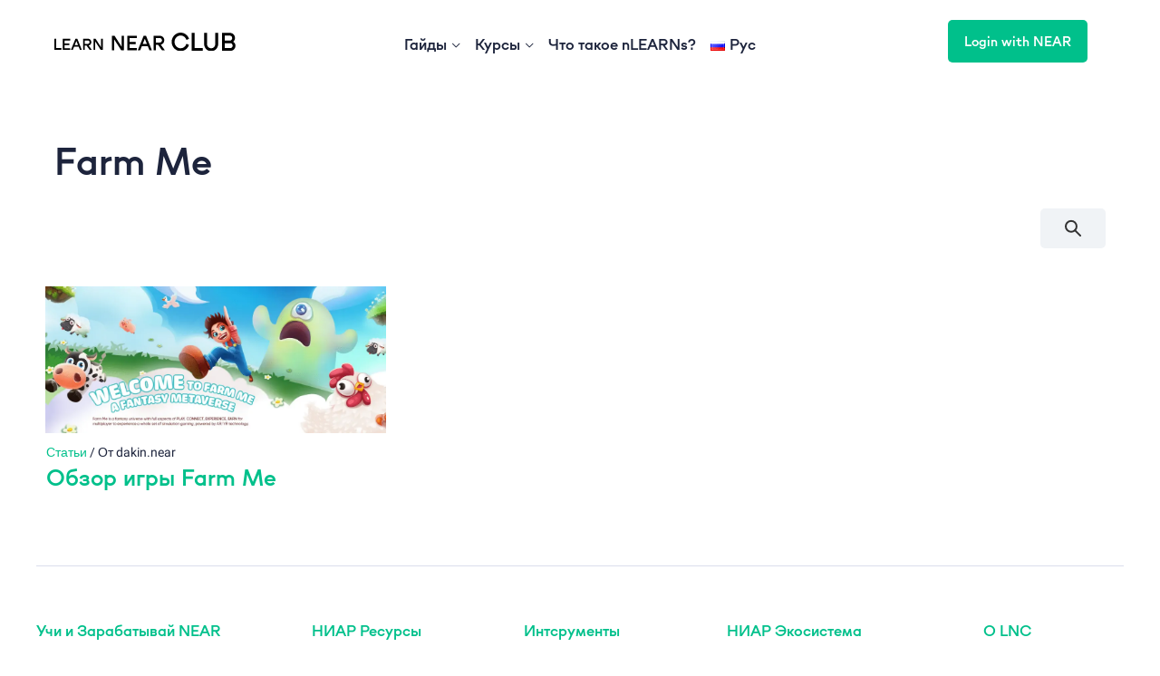

--- FILE ---
content_type: text/html; charset=UTF-8
request_url: https://learnnear.club/ru/tag/farm-me/
body_size: 39016
content:
<!DOCTYPE html>
<html lang="ru-RU">
<head>
        <meta charset="UTF-8">
    <meta name="viewport" content="width=device-width, initial-scale=1, user-scalable=no">
    <script async src="https://platform.twitter.com/widgets.js" charset="utf-8" type="6cad2886ed36faa24a51ee5c-text/javascript"></script>
    <link rel="profile" href="https://gmpg.org/xfn/11">
    <link rel="preload" href="https://learnnear.club/wp-content/themes/techbridge-learn/assets/fonts/gg.woff2" as="font" type="font/woff2" crossorigin/>
    <link rel="preload" href="https://learnnear.club/wp-content/themes/techbridge-learn/assets/fonts/r.woff2" as="font" type="font/woff2" crossorigin/>
    <style>
        .site-header {
            z-index: 2 !important;
            position: relative;
        }
    </style>
    <title>Farm Me &#x2d; Learn NEAR Club</title>
<link rel='preload' as='script' href='https://learnnear.club/wp-content/plugins/LncNStamp/public/main.js?ver=0.0.19' data-wpacu-preload-js='1'>

<!-- The SEO Framework Создано Сибрэ Вайэр -->
<meta name="robots" content="max-snippet:10,max-image-preview:large,max-video-preview:-1" />
<link rel="canonical" href="https://learnnear.club/ru/tag/farm-me/" />
<meta property="og:type" content="website" />
<meta property="og:locale" content="ru_RU" />
<meta property="og:site_name" content="Learn NEAR Club" />
<meta property="og:title" content="Farm Me" />
<meta property="og:url" content="https://learnnear.club/ru/tag/farm-me/" />
<meta property="og:image" content="https://learnnear.club/wp-content/uploads/2023/10/cropped-lnc-app-192.png" />
<meta property="og:image:width" content="768" />
<meta property="og:image:height" content="403" />
<meta name="twitter:card" content="summary_large_image" />
<meta name="twitter:title" content="Farm Me" />
<meta name="twitter:image" content="https://learnnear.club/wp-content/uploads/2023/10/cropped-lnc-app-192.png" />
<script type="application/ld+json">{"@context":"https://schema.org","@graph":[{"@type":"WebSite","@id":"https://learnnear.club/ru/#/schema/WebSite","url":"https://learnnear.club/ru/","name":"Learn NEAR Club","description":"Learn and Earn NEAR","inLanguage":"ru-RU","potentialAction":{"@type":"SearchAction","target":{"@type":"EntryPoint","urlTemplate":"https://learnnear.club/ru/search/{search_term_string}/"},"query-input":"required name=search_term_string"},"publisher":{"@type":"Organization","@id":"https://learnnear.club/ru/#/schema/Organization","name":"Learn NEAR Club","url":"https://learnnear.club/ru/","sameAs":"https://x.com/LearnNear","logo":{"@type":"ImageObject","url":"https://learnnear.club/wp-content/uploads/2021/09/lnc-profile-desktop.png","contentUrl":"https://learnnear.club/wp-content/uploads/2021/09/lnc-profile-desktop.png","width":480,"height":480}}},{"@type":"CollectionPage","@id":"https://learnnear.club/ru/tag/farm-me/","url":"https://learnnear.club/ru/tag/farm-me/","name":"Farm Me &#x2d; Learn NEAR Club","inLanguage":"ru-RU","isPartOf":{"@id":"https://learnnear.club/ru/#/schema/WebSite"},"breadcrumb":{"@type":"BreadcrumbList","@id":"https://learnnear.club/ru/#/schema/BreadcrumbList","itemListElement":[{"@type":"ListItem","position":1,"item":"https://learnnear.club/ru/","name":"Learn NEAR Club"},{"@type":"ListItem","position":2,"name":"Farm Me"}]}}]}</script>
<!-- / The SEO Framework Создано Сибрэ Вайэр | 3.39ms meta | 0.13ms boot -->

<link rel="alternate" type="application/rss+xml" title="Learn NEAR Club &raquo; Лента записей типа &laquo;Истории&raquo;" href="https://learnnear.club/web-stories/feed/"><style id='wp-img-auto-sizes-contain-inline-css' type='text/css'>
img:is([sizes=auto i],[sizes^="auto," i]){contain-intrinsic-size:3000px 1500px}
/*# sourceURL=wp-img-auto-sizes-contain-inline-css */
</style>
<link rel='stylesheet' id='wp-cal-extension-css' href='https://learnnear.club/wp-content/plugins/LNCWpCalExtension//public/css/app.css?ver=0.0.1' type='text/css' media='1' />
<link rel='stylesheet' id='genesis-blocks-style-css-css' href='https://learnnear.club/wp-content/plugins/genesis-blocks/dist/style-blocks.build.css?ver=1743929157' type='text/css' media='all' />
<link rel='stylesheet' id='learndash-front-css' href='//learnnear.club/wp-content/plugins/sfwd-lms/themes/ld30/assets/css/learndash.min.css?ver=3.6.0' type='text/css' media='all' />
<style id='learndash-front-inline-css' type='text/css'>
		.learndash-wrapper .ld-item-list .ld-item-list-item.ld-is-next,
		.learndash-wrapper .wpProQuiz_content .wpProQuiz_questionListItem label:focus-within {
			border-color: #00c08b;
		}

		/*
		.learndash-wrapper a:not(.ld-button):not(#quiz_continue_link):not(.ld-focus-menu-link):not(.btn-blue):not(#quiz_continue_link):not(.ld-js-register-account):not(#ld-focus-mode-course-heading):not(#btn-join):not(.ld-item-name):not(.ld-table-list-item-preview):not(.ld-lesson-item-preview-heading),
		 */

		.learndash-wrapper .ld-breadcrumbs a,
		.learndash-wrapper .ld-lesson-item.ld-is-current-lesson .ld-lesson-item-preview-heading,
		.learndash-wrapper .ld-lesson-item.ld-is-current-lesson .ld-lesson-title,
		.learndash-wrapper .ld-primary-color-hover:hover,
		.learndash-wrapper .ld-primary-color,
		.learndash-wrapper .ld-primary-color-hover:hover,
		.learndash-wrapper .ld-primary-color,
		.learndash-wrapper .ld-tabs .ld-tabs-navigation .ld-tab.ld-active,
		.learndash-wrapper .ld-button.ld-button-transparent,
		.learndash-wrapper .ld-button.ld-button-reverse,
		.learndash-wrapper .ld-icon-certificate,
		.learndash-wrapper .ld-login-modal .ld-login-modal-login .ld-modal-heading,
		#wpProQuiz_user_content a,
		.learndash-wrapper .ld-item-list .ld-item-list-item a.ld-item-name:hover,
		.learndash-wrapper .ld-focus-comments__heading-actions .ld-expand-button,
		.learndash-wrapper .ld-focus-comments__heading a,
		.learndash-wrapper .ld-focus-comments .comment-respond a,
		.learndash-wrapper .ld-focus-comment .ld-comment-reply a.comment-reply-link:hover,
		.learndash-wrapper .ld-expand-button.ld-button-alternate {
			color: #00c08b !important;
		}

		.learndash-wrapper .ld-focus-comment.bypostauthor>.ld-comment-wrapper,
		.learndash-wrapper .ld-focus-comment.role-group_leader>.ld-comment-wrapper,
		.learndash-wrapper .ld-focus-comment.role-administrator>.ld-comment-wrapper {
			background-color:rgba(0, 192, 139, 0.03) !important;
		}


		.learndash-wrapper .ld-primary-background,
		.learndash-wrapper .ld-tabs .ld-tabs-navigation .ld-tab.ld-active:after {
			background: #00c08b !important;
		}



		.learndash-wrapper .ld-course-navigation .ld-lesson-item.ld-is-current-lesson .ld-status-incomplete,
		.learndash-wrapper .ld-focus-comment.bypostauthor:not(.ptype-sfwd-assignment) >.ld-comment-wrapper>.ld-comment-avatar img,
		.learndash-wrapper .ld-focus-comment.role-group_leader>.ld-comment-wrapper>.ld-comment-avatar img,
		.learndash-wrapper .ld-focus-comment.role-administrator>.ld-comment-wrapper>.ld-comment-avatar img {
			border-color: #00c08b !important;
		}



		.learndash-wrapper .ld-loading::before {
			border-top:3px solid #00c08b !important;
		}

		.learndash-wrapper .ld-button:hover:not(.learndash-link-previous-incomplete):not(.ld-button-transparent),
		#learndash-tooltips .ld-tooltip:after,
		#learndash-tooltips .ld-tooltip,
		.learndash-wrapper .ld-primary-background,
		.learndash-wrapper .btn-join,
		.learndash-wrapper #btn-join,
		.learndash-wrapper .ld-button:not(.ld-button-reverse):not(.learndash-link-previous-incomplete):not(.ld-button-transparent),
		.learndash-wrapper .ld-expand-button,
		.learndash-wrapper .wpProQuiz_content .wpProQuiz_button:not(.wpProQuiz_button_reShowQuestion):not(.wpProQuiz_button_restartQuiz),
		.learndash-wrapper .wpProQuiz_content .wpProQuiz_button2,
		.learndash-wrapper .ld-focus .ld-focus-sidebar .ld-course-navigation-heading,
		.learndash-wrapper .ld-focus .ld-focus-sidebar .ld-focus-sidebar-trigger,
		.learndash-wrapper .ld-focus-comments .form-submit #submit,
		.learndash-wrapper .ld-login-modal input[type='submit'],
		.learndash-wrapper .ld-login-modal .ld-login-modal-register,
		.learndash-wrapper .wpProQuiz_content .wpProQuiz_certificate a.btn-blue,
		.learndash-wrapper .ld-focus .ld-focus-header .ld-user-menu .ld-user-menu-items a,
		#wpProQuiz_user_content table.wp-list-table thead th,
		#wpProQuiz_overlay_close,
		.learndash-wrapper .ld-expand-button.ld-button-alternate .ld-icon {
			background-color: #00c08b !important;
		}

		.learndash-wrapper .ld-focus .ld-focus-header .ld-user-menu .ld-user-menu-items:before {
			border-bottom-color: #00c08b !important;
		}

		.learndash-wrapper .ld-button.ld-button-transparent:hover {
			background: transparent !important;
		}

		.learndash-wrapper .ld-focus .ld-focus-header .sfwd-mark-complete .learndash_mark_complete_button,
		.learndash-wrapper .ld-focus .ld-focus-header #sfwd-mark-complete #learndash_mark_complete_button,
		.learndash-wrapper .ld-button.ld-button-transparent,
		.learndash-wrapper .ld-button.ld-button-alternate,
		.learndash-wrapper .ld-expand-button.ld-button-alternate {
			background-color:transparent !important;
		}

		.learndash-wrapper .ld-focus-header .ld-user-menu .ld-user-menu-items a,
		.learndash-wrapper .ld-button.ld-button-reverse:hover,
		.learndash-wrapper .ld-alert-success .ld-alert-icon.ld-icon-certificate,
		.learndash-wrapper .ld-alert-warning .ld-button:not(.learndash-link-previous-incomplete),
		.learndash-wrapper .ld-primary-background.ld-status {
			color:white !important;
		}

		.learndash-wrapper .ld-status.ld-status-unlocked {
			background-color: rgba(0,192,139,0.2) !important;
			color: #00c08b !important;
		}

		.learndash-wrapper .wpProQuiz_content .wpProQuiz_addToplist {
			background-color: rgba(0,192,139,0.1) !important;
			border: 1px solid #00c08b !important;
		}

		.learndash-wrapper .wpProQuiz_content .wpProQuiz_toplistTable th {
			background: #00c08b !important;
		}

		.learndash-wrapper .wpProQuiz_content .wpProQuiz_toplistTrOdd {
			background-color: rgba(0,192,139,0.1) !important;
		}

		.learndash-wrapper .wpProQuiz_content .wpProQuiz_reviewDiv li.wpProQuiz_reviewQuestionTarget {
			background-color: #00c08b !important;
		}
		.learndash-wrapper .wpProQuiz_content .wpProQuiz_time_limit .wpProQuiz_progress {
			background-color: #00c08b !important;
		}
		
		.learndash-wrapper #quiz_continue_link,
		.learndash-wrapper .ld-secondary-background,
		.learndash-wrapper .learndash_mark_complete_button,
		.learndash-wrapper #learndash_mark_complete_button,
		.learndash-wrapper .ld-status-complete,
		.learndash-wrapper .ld-alert-success .ld-button,
		.learndash-wrapper .ld-alert-success .ld-alert-icon {
			background-color: #ffb259 !important;
		}

		.learndash-wrapper .wpProQuiz_content a#quiz_continue_link {
			background-color: #ffb259 !important;
		}

		.learndash-wrapper .course_progress .sending_progress_bar {
			background: #ffb259 !important;
		}

		.learndash-wrapper .wpProQuiz_content .wpProQuiz_button_reShowQuestion:hover, .learndash-wrapper .wpProQuiz_content .wpProQuiz_button_restartQuiz:hover {
			background-color: #ffb259 !important;
			opacity: 0.75;
		}

		.learndash-wrapper .ld-secondary-color-hover:hover,
		.learndash-wrapper .ld-secondary-color,
		.learndash-wrapper .ld-focus .ld-focus-header .sfwd-mark-complete .learndash_mark_complete_button,
		.learndash-wrapper .ld-focus .ld-focus-header #sfwd-mark-complete #learndash_mark_complete_button,
		.learndash-wrapper .ld-focus .ld-focus-header .sfwd-mark-complete:after {
			color: #ffb259 !important;
		}

		.learndash-wrapper .ld-secondary-in-progress-icon {
			border-left-color: #ffb259 !important;
			border-top-color: #ffb259 !important;
		}

		.learndash-wrapper .ld-alert-success {
			border-color: #ffb259;
			background-color: transparent !important;
			color: #ffb259;
		}

		.learndash-wrapper .wpProQuiz_content .wpProQuiz_reviewQuestion li.wpProQuiz_reviewQuestionSolved,
		.learndash-wrapper .wpProQuiz_content .wpProQuiz_box li.wpProQuiz_reviewQuestionSolved {
			background-color: #ffb259 !important;
		}

		.learndash-wrapper .wpProQuiz_content  .wpProQuiz_reviewLegend span.wpProQuiz_reviewColor_Answer {
			background-color: #ffb259 !important;
		}

		
		.learndash-wrapper .ld-alert-warning {
			background-color:transparent;
		}

		.learndash-wrapper .ld-status-waiting,
		.learndash-wrapper .ld-alert-warning .ld-alert-icon {
			background-color: #ff585d !important;
		}

		.learndash-wrapper .ld-tertiary-color-hover:hover,
		.learndash-wrapper .ld-tertiary-color,
		.learndash-wrapper .ld-alert-warning {
			color: #ff585d !important;
		}

		.learndash-wrapper .ld-tertiary-background {
			background-color: #ff585d !important;
		}

		.learndash-wrapper .ld-alert-warning {
			border-color: #ff585d !important;
		}

		.learndash-wrapper .ld-tertiary-background,
		.learndash-wrapper .ld-alert-warning .ld-alert-icon {
			color:white !important;
		}

		.learndash-wrapper .wpProQuiz_content .wpProQuiz_reviewQuestion li.wpProQuiz_reviewQuestionReview,
		.learndash-wrapper .wpProQuiz_content .wpProQuiz_box li.wpProQuiz_reviewQuestionReview {
			background-color: #ff585d !important;
		}

		.learndash-wrapper .wpProQuiz_content  .wpProQuiz_reviewLegend span.wpProQuiz_reviewColor_Review {
			background-color: #ff585d !important;
		}

		

            

                                    .ld-course-list-items .ld_course_grid .thumbnail.course .ld_course_grid_price.ribbon-enrolled,
                    .ld-course-list-items .ld_course_grid .thumbnail.course a.btn-primary {
                        background: #00c08b;
                        border-color: #00c08b;
                    }
                    .ld-course-list-items .ld_course_grid .thumbnail.course .ld_course_grid_price.ribbon-enrolled:before {
                        border-top-color: #00c08b;
                        border-right-color: #00c08b;
                    }
                                    .ld-course-list-items .ld_course_grid .thumbnail.course .ld_course_grid_price {
                        background-color: #ffb259;
                    }
                    .ld-course-list-items .ld_course_grid .thumbnail.course .ld_course_grid_price:before {
                        border-top-color: #ffb259;
                        border-right-color: #ffb259;
                    }
                                    .learndash-wrapper .ld-status {
                        border-radius: 0px;
                    }
                                    .learndash-wrapper.ldvc-login .ld-login-modal-login,
                    .learndash-wrapper.ldvc-login .ld-login-modal-register,
                    .learndash-wrapper .wpProQuiz_content .wpProQuiz_questionListItem label,
                    .learndash-wrapper .ld-topic-status,
                    .learndash-wrapper .ld-course-status.ld-course-status-enrolled,
                    .learndash-wrapper .ld-course-status,
                    .learndash-wrapper .ld-course-navigation .ld-lesson-item-expanded,
                    .learndash-wrapper .ld-table-list,
                    .learndash-wrapper .ld-progress .ld-progress-bar,
                    .learndash-wrapper .ld-item-list .ld-item-list-item {
                        border-radius: 0px;
                    }

                    .learndash-wrapper.lds-course-list.lds-course-list-grid-banners .ld-item-list .ld-item-list-item {
                        overflow: hidden;
                    }

                
                    .ld-course-list-items .ld_course_grid .thumbnail.course a.btn-primary,
                    .learndash-wrapper .ld-focus-comments .form-submit #submit,
                    .learndash-wrapper .btn-join,
                    .learndash-wrapper .wpProQuiz_content #btn-join,
                    .learndash-wrapper #quiz_continue_link,
                    .learndash-wrapper .wpProQuiz_content .wpProQuiz_button,
                    .learndash-wrapper .wpProQuiz_content .wpProQuiz_button2,
                    .learndash-wrapper .sfwd_lms_mark_complete,
                    .learndash-wrapper #sfwd_lms_mark_complete,
                    .learndash-wrapper .sfwd_lms_mark_complete input[type="submit"],
                    .learndash-wrapper #sfwd_lms_mark_complete input[type="submit"],
                    .learndash-wrapper .ld-button,
                    .learndash-wrapper .wpProQuiz_content a#quiz_continue_link,
                    .learndash-wrapper .lds-btn,
                    .learndash-wrapper .ld-expand-button {
                        border-radius: 0px;
                    }
                                    .learndash-wrapper .ld-pagination .ld-pages {
                        border-radius: 0px;
                    }
                

    
        .learndash-wrapper .ld-item-list.ld-course-list .ld-lesson-section-heading,
        .learndash-wrapper .ld-item-list.ld-lesson-list .ld-lesson-section-heading {
            font-size: px;
        }

    




    .ld-icon.ld-icon-checkmark:not(.fa)::before{
                content: "";
            }.ld-icon.ld-icon-quiz:not(.fa)::before{
                content: "";
            }.ld-icon.ld-icon-calendar:not(.fa)::before{
                content: "";
            }.ld-icon.ld-icon-unlocked:not(.fa)::before{
                content: "";
            }.ld-icon.ld-icon-arrow-right:not(.fa)::before{
                content: "";
            }.ld-icon.ld-icon-arrow-left:not(.fa)::before{
                content: "";
            }.ld-icon.ld-icon-content:not(.fa)::before{
                content: "";
            }.ld-icon.ld-icon-materials:not(.fa)::before{
                content: "";
            }.ld-icon.ld-icon-certificate:not(.fa)::before{
                content: "";
            }.ld-icon.ld-icon-arrow-down:not(.fa)::before{
                content: "";
            }.ld-icon.ld-icon-assignment:not(.fa)::before{
                content: "";
            }.ld-icon.ld-icon-download:not(.fa)::before{
                content: "";
            }.ld-icon.ld-icon-comments:not(.fa)::before{
                content: "";
            }          .learndash-wrapper .ld-status-icon .ld-icon {
               font-size: 16px !important;
          }
    






    
        .learndash-wrapper.lds-template-expanded .ld-table-list-item-preview.learndash-complete::before,
        .learndash-wrapper.lds-template-expanded .ld-table-list-item-preview.learndash-complete::after, 
        .learndash-wrapper.lds-template-expanded .ld-course-navigation .learndash-complete + .ld-lesson-item-section-heading .ld-lesson-section-heading::after,
        .learndash-wrapper.lds-template-expanded .ld-quiz-complete .ld-icon-quiz,
        .learndash-wrapper.lds-template-expanded .ld-item-list-item.learndash-complete + .ld-item-list-section-heading .ld-lesson-section-heading::before,
        .learndash-wrapper.lds-template-expanded .ld-item-list-section-heading::after,
        .ld-table-list.ld-topic-list .learndash-complete .ld-table-list-item-preview::before,
        .ld-table-list.ld-topic-list .learndash-complete .ld-table-list-item-preview::after,
        .learndash-wrapper.lds-template-expanded .learndash-complete .ld-item-list-item-expanded .ld-table-list-item-preview::before,
        .learndash-wrapper.lds-template-expanded .ld-lesson-item.learndash-complete::after,
        .learndash-wrapper.lds-template-expanded .ld-course-navigation .ld-lesson-item.learndash-complete::after,
        .learndash-wrapper.lds-template-expanded .ld-item-list .ld-item-list-item.learndash-complete::after,
        .learndash-wrapper.lds-template-expanded .ld-lesson-item.learndash-complete::before,
        .learndash-wrapper.lds-template-expanded .ld-item-list .learndash-complete .ld-item-list-item::after {
            background: #ffb259 !important;
        }

    




    


.ld-focus.ld-focus-sidebar-collapsed .ld-focus-sidebar-trigger .ld-icon-arrow-right {
     background-color: #00c08b !important;
}

    

            

        
/*# sourceURL=learndash-front-inline-css */
</style>
<link rel='stylesheet' id='ldvc-css' href='https://learnnear.club/wp-content/plugins/ld-visual-customizer/assets/css/ldvc.css?ver=2.3.8' type='text/css' media='all' />
<link rel='stylesheet' id='ldvc-playful-css' href='https://learnnear.club/wp-content/plugins/ld-visual-customizer/assets/css/themes/playful.css?ver=2.3.8' type='text/css' media='all' />
<link rel='stylesheet' id='ldvc-template-expanded-css' href='https://learnnear.club/wp-content/plugins/ld-visual-customizer/assets/css/templates/expanded.css?ver=2.3.8' type='text/css' media='all' />
<link rel='stylesheet' id='astra-theme-css-css' href='https://learnnear.club/wp-content/themes/astra/assets/css/minified/frontend.min.css?ver=3.7.6' type='text/css' media='all' />
<style id='astra-theme-css-inline-css' type='text/css'>
html{font-size:93.75%;}a,.page-title{color:#1d243c;}a:hover,a:focus{color:#00c08b;}body,button,input,select,textarea,.ast-button,.ast-custom-button{font-family:-apple-system,BlinkMacSystemFont,Segoe UI,Roboto,Oxygen-Sans,Ubuntu,Cantarell,Helvetica Neue,sans-serif;font-weight:normal;font-size:15px;font-size:1rem;}blockquote{color:#000000;}h1,.entry-content h1,h2,.entry-content h2,h3,.entry-content h3,h4,.entry-content h4,h5,.entry-content h5,h6,.entry-content h6,.site-title,.site-title a{font-weight:normal;}.site-title{font-size:35px;font-size:2.3333333333333rem;display:none;}header .custom-logo-link img{max-width:200px;}.astra-logo-svg{width:200px;}.ast-archive-description .ast-archive-title{font-size:40px;font-size:2.6666666666667rem;}.site-header .site-description{font-size:20px;font-size:1.3333333333333rem;display:none;}.entry-title{font-size:40px;font-size:2.6666666666667rem;}h1,.entry-content h1{font-size:40px;font-size:2.6666666666667rem;font-weight:normal;}h2,.entry-content h2{font-size:30px;font-size:2rem;font-weight:normal;}h3,.entry-content h3{font-size:25px;font-size:1.6666666666667rem;font-weight:normal;}h4,.entry-content h4{font-size:20px;font-size:1.3333333333333rem;}h5,.entry-content h5{font-size:18px;font-size:1.2rem;}h6,.entry-content h6{font-size:15px;font-size:1rem;}.ast-single-post .entry-title,.page-title{font-size:30px;font-size:2rem;}::selection{background-color:#00c08b;color:#000000;}body,h1,.entry-title a,.entry-content h1,h2,.entry-content h2,h3,.entry-content h3,h4,.entry-content h4,h5,.entry-content h5,h6,.entry-content h6{color:#1d243c;}.tagcloud a:hover,.tagcloud a:focus,.tagcloud a.current-item{color:#ffffff;border-color:#1d243c;background-color:#1d243c;}input:focus,input[type="text"]:focus,input[type="email"]:focus,input[type="url"]:focus,input[type="password"]:focus,input[type="reset"]:focus,input[type="search"]:focus,textarea:focus{border-color:#1d243c;}input[type="radio"]:checked,input[type=reset],input[type="checkbox"]:checked,input[type="checkbox"]:hover:checked,input[type="checkbox"]:focus:checked,input[type=range]::-webkit-slider-thumb{border-color:#1d243c;background-color:#1d243c;box-shadow:none;}.site-footer a:hover + .post-count,.site-footer a:focus + .post-count{background:#1d243c;border-color:#1d243c;}.single .nav-links .nav-previous,.single .nav-links .nav-next{color:#1d243c;}.entry-meta,.entry-meta *{line-height:1.45;color:#1d243c;}.entry-meta a:hover,.entry-meta a:hover *,.entry-meta a:focus,.entry-meta a:focus *,.page-links > .page-link,.page-links .page-link:hover,.post-navigation a:hover{color:#00c08b;}#cat option,.secondary .calendar_wrap thead a,.secondary .calendar_wrap thead a:visited{color:#1d243c;}.secondary .calendar_wrap #today,.ast-progress-val span{background:#1d243c;}.secondary a:hover + .post-count,.secondary a:focus + .post-count{background:#1d243c;border-color:#1d243c;}.calendar_wrap #today > a{color:#ffffff;}.page-links .page-link,.single .post-navigation a{color:#1d243c;}.widget-title{font-size:21px;font-size:1.4rem;color:#1d243c;}.single .ast-author-details .author-title{color:#00c08b;}.site-logo-img img{ transition:all 0.2s linear;}.ast-page-builder-template .hentry {margin: 0;}.ast-page-builder-template .site-content > .ast-container {max-width: 100%;padding: 0;}.ast-page-builder-template .site-content #primary {padding: 0;margin: 0;}.ast-page-builder-template .no-results {text-align: center;margin: 4em auto;}.ast-page-builder-template .ast-pagination {padding: 2em;}.ast-page-builder-template .entry-header.ast-no-title.ast-no-thumbnail {margin-top: 0;}.ast-page-builder-template .entry-header.ast-header-without-markup {margin-top: 0;margin-bottom: 0;}.ast-page-builder-template .entry-header.ast-no-title.ast-no-meta {margin-bottom: 0;}.ast-page-builder-template.single .post-navigation {padding-bottom: 2em;}.ast-page-builder-template.single-post .site-content > .ast-container {max-width: 100%;}.ast-page-builder-template .entry-header {margin-top: 4em;margin-left: auto;margin-right: auto;padding-left: 20px;padding-right: 20px;}.ast-page-builder-template .ast-archive-description {margin-top: 4em;margin-left: auto;margin-right: auto;padding-left: 20px;padding-right: 20px;}.single.ast-page-builder-template .entry-header {padding-left: 20px;padding-right: 20px;}.ast-page-builder-template.ast-no-sidebar .entry-content .alignwide {margin-left: 0;margin-right: 0;}@media (max-width:921px){#ast-desktop-header{display:none;}}@media (min-width:921px){#ast-mobile-header{display:none;}}.wp-block-buttons.aligncenter{justify-content:center;}@media (min-width:1200px){.wp-block-group .has-background{padding:20px;}}@media (min-width:1200px){.ast-page-builder-template.ast-no-sidebar .entry-content .wp-block-cover.alignwide,.ast-page-builder-template.ast-no-sidebar .entry-content .wp-block-cover.alignfull{padding-right:0;padding-left:0;}}@media (min-width:1200px){.wp-block-cover-image.alignwide .wp-block-cover__inner-container,.wp-block-cover.alignwide .wp-block-cover__inner-container,.wp-block-cover-image.alignfull .wp-block-cover__inner-container,.wp-block-cover.alignfull .wp-block-cover__inner-container{width:100%;}}@media (max-width:921px){.ast-separate-container .ast-article-post,.ast-separate-container .ast-article-single{padding:1.5em 2.14em;}.ast-separate-container #primary,.ast-separate-container #secondary{padding:1.5em 0;}#primary,#secondary{padding:1.5em 0;margin:0;}.ast-left-sidebar #content > .ast-container{display:flex;flex-direction:column-reverse;width:100%;}.ast-author-box img.avatar{margin:20px 0 0 0;}}@media (min-width:922px){.ast-separate-container.ast-right-sidebar #primary,.ast-separate-container.ast-left-sidebar #primary{border:0;}.search-no-results.ast-separate-container #primary{margin-bottom:4em;}}.wp-block-button .wp-block-button__link{color:#000000;}.wp-block-button .wp-block-button__link:hover,.wp-block-button .wp-block-button__link:focus{color:#000000;background-color:#00c08b;border-color:#00c08b;}.wp-block-button .wp-block-button__link{border-style:solid;border-top-width:0;border-right-width:0;border-left-width:0;border-bottom-width:0;border-color:#00c08b;background-color:#00c08b;color:#000000;font-family:inherit;font-weight:inherit;line-height:1;border-radius:0px;}.wp-block-buttons .wp-block-button .wp-block-button__link{padding-top:10px;padding-right:40px;padding-bottom:10px;padding-left:40px;}.menu-toggle,button,.ast-button,.ast-custom-button,.button,input#submit,input[type="button"],input[type="submit"],input[type="reset"]{border-style:solid;border-top-width:0;border-right-width:0;border-left-width:0;border-bottom-width:0;color:#000000;border-color:#00c08b;background-color:#00c08b;border-radius:0px;padding-top:10px;padding-right:40px;padding-bottom:10px;padding-left:40px;font-family:inherit;font-weight:inherit;line-height:1;}button:focus,.menu-toggle:hover,button:hover,.ast-button:hover,.ast-custom-button:hover .button:hover,.ast-custom-button:hover ,input[type=reset]:hover,input[type=reset]:focus,input#submit:hover,input#submit:focus,input[type="button"]:hover,input[type="button"]:focus,input[type="submit"]:hover,input[type="submit"]:focus{color:#000000;background-color:#00c08b;border-color:#00c08b;}@media (min-width:544px){.ast-container{max-width:100%;}}@media (max-width:544px){.ast-separate-container .ast-article-post,.ast-separate-container .ast-article-single,.ast-separate-container .comments-title,.ast-separate-container .ast-archive-description{padding:1.5em 1em;}.ast-separate-container #content .ast-container{padding-left:0.54em;padding-right:0.54em;}.ast-separate-container .ast-comment-list li.depth-1{padding:1.5em 1em;margin-bottom:1.5em;}.ast-separate-container .ast-comment-list .bypostauthor{padding:.5em;}.ast-search-menu-icon.ast-dropdown-active .search-field{width:170px;}}@media (max-width:921px){.ast-mobile-header-stack .main-header-bar .ast-search-menu-icon{display:inline-block;}.ast-header-break-point.ast-header-custom-item-outside .ast-mobile-header-stack .main-header-bar .ast-search-icon{margin:0;}.ast-comment-avatar-wrap img{max-width:2.5em;}.ast-separate-container .ast-comment-list li.depth-1{padding:1.5em 2.14em;}.ast-separate-container .comment-respond{padding:2em 2.14em;}.ast-comment-meta{padding:0 1.8888em 1.3333em;}}@media (min-width:545px){.ast-page-builder-template .comments-area,.single.ast-page-builder-template .entry-header,.single.ast-page-builder-template .post-navigation,.single.ast-page-builder-template .ast-single-related-posts-container{max-width:1240px;margin-left:auto;margin-right:auto;}}.ast-no-sidebar.ast-separate-container .entry-content .alignfull {margin-left: -6.67em;margin-right: -6.67em;width: auto;}@media (max-width: 1200px) {.ast-no-sidebar.ast-separate-container .entry-content .alignfull {margin-left: -2.4em;margin-right: -2.4em;}}@media (max-width: 768px) {.ast-no-sidebar.ast-separate-container .entry-content .alignfull {margin-left: -2.14em;margin-right: -2.14em;}}@media (max-width: 544px) {.ast-no-sidebar.ast-separate-container .entry-content .alignfull {margin-left: -1em;margin-right: -1em;}}.ast-no-sidebar.ast-separate-container .entry-content .alignwide {margin-left: -20px;margin-right: -20px;}.ast-no-sidebar.ast-separate-container .entry-content .wp-block-column .alignfull,.ast-no-sidebar.ast-separate-container .entry-content .wp-block-column .alignwide {margin-left: auto;margin-right: auto;width: 100%;}@media (max-width:921px){.site-title{display:none;}.ast-archive-description .ast-archive-title{font-size:40px;}.site-header .site-description{display:none;}.entry-title{font-size:30px;}h1,.entry-content h1{font-size:30px;}h2,.entry-content h2{font-size:25px;}h3,.entry-content h3{font-size:20px;}.ast-single-post .entry-title,.page-title{font-size:30px;}}@media (max-width:544px){.site-title{display:none;}.ast-archive-description .ast-archive-title{font-size:40px;}.site-header .site-description{display:none;}.entry-title{font-size:30px;}h1,.entry-content h1{font-size:30px;}h2,.entry-content h2{font-size:25px;}h3,.entry-content h3{font-size:20px;}.ast-single-post .entry-title,.page-title{font-size:30px;}}@media (max-width:921px){html{font-size:85.5%;}}@media (max-width:544px){html{font-size:85.5%;}}@media (min-width:922px){.ast-container{max-width:1240px;}}.ast-desktop .main-header-menu .astra-full-megamenu-wrapper .sub-menu,.ast-desktop .main-header-menu .astra-megamenu .sub-menu{box-shadow:none;}.ast-desktop .main-header-menu.ast-menu-shadow .astra-full-megamenu-wrapper{box-shadow:0 4px 10px -2px rgba(0,0,0,0.1);}.ast-desktop .main-header-menu > .menu-item .astra-full-megamenu-wrapper:before{position:absolute;top:0;right:0;width:100%;transform:translateY(-100%);}@font-face {font-family: "Astra";src: url(https://learnnear.club/wp-content/themes/astra/assets/fonts/astra.woff) format("woff"),url(https://learnnear.club/wp-content/themes/astra/assets/fonts/astra.ttf) format("truetype"),url(https://learnnear.club/wp-content/themes/astra/assets/fonts/astra.svg#astra) format("svg");font-weight: normal;font-style: normal;font-display: fallback;}@media (min-width:922px){.main-header-menu .sub-menu .menu-item.ast-left-align-sub-menu:hover > .sub-menu,.main-header-menu .sub-menu .menu-item.ast-left-align-sub-menu.focus > .sub-menu{margin-left:-0px;}}.footer-widget-area[data-section^="section-fb-html-"] .ast-builder-html-element{text-align:center;}.astra-icon-down_arrow::after {content: "\e900";font-family: Astra;}.astra-icon-close::after {content: "\e5cd";font-family: Astra;}.astra-icon-drag_handle::after {content: "\e25d";font-family: Astra;}.astra-icon-format_align_justify::after {content: "\e235";font-family: Astra;}.astra-icon-menu::after {content: "\e5d2";font-family: Astra;}.astra-icon-reorder::after {content: "\e8fe";font-family: Astra;}.astra-icon-search::after {content: "\e8b6";font-family: Astra;}.astra-icon-zoom_in::after {content: "\e56b";font-family: Astra;}.astra-icon-check-circle::after {content: "\e901";font-family: Astra;}.astra-icon-shopping-cart::after {content: "\f07a";font-family: Astra;}.astra-icon-shopping-bag::after {content: "\f290";font-family: Astra;}.astra-icon-shopping-basket::after {content: "\f291";font-family: Astra;}.astra-icon-circle-o::after {content: "\e903";font-family: Astra;}.astra-icon-certificate::after {content: "\e902";font-family: Astra;}blockquote {padding: 1.2em;}:root .has-ast-global-color-0-color{color:var(--ast-global-color-0);}:root .has-ast-global-color-0-background-color{background-color:var(--ast-global-color-0);}:root .wp-block-button .has-ast-global-color-0-color{color:var(--ast-global-color-0);}:root .wp-block-button .has-ast-global-color-0-background-color{background-color:var(--ast-global-color-0);}:root .has-ast-global-color-1-color{color:var(--ast-global-color-1);}:root .has-ast-global-color-1-background-color{background-color:var(--ast-global-color-1);}:root .wp-block-button .has-ast-global-color-1-color{color:var(--ast-global-color-1);}:root .wp-block-button .has-ast-global-color-1-background-color{background-color:var(--ast-global-color-1);}:root .has-ast-global-color-2-color{color:var(--ast-global-color-2);}:root .has-ast-global-color-2-background-color{background-color:var(--ast-global-color-2);}:root .wp-block-button .has-ast-global-color-2-color{color:var(--ast-global-color-2);}:root .wp-block-button .has-ast-global-color-2-background-color{background-color:var(--ast-global-color-2);}:root .has-ast-global-color-3-color{color:var(--ast-global-color-3);}:root .has-ast-global-color-3-background-color{background-color:var(--ast-global-color-3);}:root .wp-block-button .has-ast-global-color-3-color{color:var(--ast-global-color-3);}:root .wp-block-button .has-ast-global-color-3-background-color{background-color:var(--ast-global-color-3);}:root .has-ast-global-color-4-color{color:var(--ast-global-color-4);}:root .has-ast-global-color-4-background-color{background-color:var(--ast-global-color-4);}:root .wp-block-button .has-ast-global-color-4-color{color:var(--ast-global-color-4);}:root .wp-block-button .has-ast-global-color-4-background-color{background-color:var(--ast-global-color-4);}:root .has-ast-global-color-5-color{color:var(--ast-global-color-5);}:root .has-ast-global-color-5-background-color{background-color:var(--ast-global-color-5);}:root .wp-block-button .has-ast-global-color-5-color{color:var(--ast-global-color-5);}:root .wp-block-button .has-ast-global-color-5-background-color{background-color:var(--ast-global-color-5);}:root .has-ast-global-color-6-color{color:var(--ast-global-color-6);}:root .has-ast-global-color-6-background-color{background-color:var(--ast-global-color-6);}:root .wp-block-button .has-ast-global-color-6-color{color:var(--ast-global-color-6);}:root .wp-block-button .has-ast-global-color-6-background-color{background-color:var(--ast-global-color-6);}:root .has-ast-global-color-7-color{color:var(--ast-global-color-7);}:root .has-ast-global-color-7-background-color{background-color:var(--ast-global-color-7);}:root .wp-block-button .has-ast-global-color-7-color{color:var(--ast-global-color-7);}:root .wp-block-button .has-ast-global-color-7-background-color{background-color:var(--ast-global-color-7);}:root .has-ast-global-color-8-color{color:var(--ast-global-color-8);}:root .has-ast-global-color-8-background-color{background-color:var(--ast-global-color-8);}:root .wp-block-button .has-ast-global-color-8-color{color:var(--ast-global-color-8);}:root .wp-block-button .has-ast-global-color-8-background-color{background-color:var(--ast-global-color-8);}:root{--ast-global-color-0:#0170B9;--ast-global-color-1:#3a3a3a;--ast-global-color-2:#3a3a3a;--ast-global-color-3:#4B4F58;--ast-global-color-4:#F5F5F5;--ast-global-color-5:#FFFFFF;--ast-global-color-6:#F2F5F7;--ast-global-color-7:#424242;--ast-global-color-8:#000000;}.ast-breadcrumbs .trail-browse,.ast-breadcrumbs .trail-items,.ast-breadcrumbs .trail-items li{display:inline-block;margin:0;padding:0;border:none;background:inherit;text-indent:0;}.ast-breadcrumbs .trail-browse{font-size:inherit;font-style:inherit;font-weight:inherit;color:inherit;}.ast-breadcrumbs .trail-items{list-style:none;}.trail-items li::after{padding:0 0.3em;content:"\00bb";}.trail-items li:last-of-type::after{display:none;}.trail-items li::after{content:"\00bb";}.ast-breadcrumbs-wrapper,.ast-breadcrumbs-wrapper a{font-family:inherit;font-weight:inherit;}.ast-breadcrumbs-wrapper{text-align:left;}.ast-default-menu-enable.ast-main-header-nav-open.ast-header-break-point .main-header-bar.ast-header-breadcrumb,.ast-main-header-nav-open .main-header-bar.ast-header-breadcrumb{padding-top:1em;padding-bottom:1em;}.ast-header-break-point .main-header-bar.ast-header-breadcrumb{border-bottom-width:1px;border-bottom-color:#eaeaea;border-bottom-style:solid;}.ast-breadcrumbs-wrapper{line-height:1.4;}.ast-breadcrumbs-wrapper .rank-math-breadcrumb p{margin-bottom:0px;}.ast-breadcrumbs-wrapper{display:block;width:100%;}h1,.entry-content h1,h2,.entry-content h2,h3,.entry-content h3,h4,.entry-content h4,h5,.entry-content h5,h6,.entry-content h6{color:#1d243c;}@media (max-width:921px){.ast-builder-grid-row-container.ast-builder-grid-row-tablet-3-firstrow .ast-builder-grid-row > *:first-child,.ast-builder-grid-row-container.ast-builder-grid-row-tablet-3-lastrow .ast-builder-grid-row > *:last-child{grid-column:1 / -1;}}@media (max-width:544px){.ast-builder-grid-row-container.ast-builder-grid-row-mobile-3-firstrow .ast-builder-grid-row > *:first-child,.ast-builder-grid-row-container.ast-builder-grid-row-mobile-3-lastrow .ast-builder-grid-row > *:last-child{grid-column:1 / -1;}}.ast-builder-layout-element[data-section="title_tagline"]{display:flex;}@media (max-width:921px){.ast-header-break-point .ast-builder-layout-element[data-section="title_tagline"]{display:flex;}}@media (max-width:544px){.ast-header-break-point .ast-builder-layout-element[data-section="title_tagline"]{display:flex;}}.ast-builder-menu-1{font-family:inherit;font-weight:inherit;}.ast-builder-menu-1 .sub-menu,.ast-builder-menu-1 .inline-on-mobile .sub-menu{border-top-width:2px;border-bottom-width:0px;border-right-width:0px;border-left-width:0px;border-color:#00c08b;border-style:solid;border-radius:0px;}.ast-builder-menu-1 .main-header-menu > .menu-item > .sub-menu,.ast-builder-menu-1 .main-header-menu > .menu-item > .astra-full-megamenu-wrapper{margin-top:0px;}.ast-desktop .ast-builder-menu-1 .main-header-menu > .menu-item > .sub-menu:before,.ast-desktop .ast-builder-menu-1 .main-header-menu > .menu-item > .astra-full-megamenu-wrapper:before{height:calc( 0px + 5px );}.ast-desktop .ast-builder-menu-1 .menu-item .sub-menu .menu-link{border-style:none;}@media (max-width:921px){.ast-header-break-point .ast-builder-menu-1 .menu-item.menu-item-has-children > .ast-menu-toggle{top:0;}.ast-builder-menu-1 .menu-item-has-children > .menu-link:after{content:unset;}}@media (max-width:544px){.ast-header-break-point .ast-builder-menu-1 .menu-item.menu-item-has-children > .ast-menu-toggle{top:0;}}.ast-builder-menu-1{display:flex;}@media (max-width:921px){.ast-header-break-point .ast-builder-menu-1{display:flex;}}@media (max-width:544px){.ast-header-break-point .ast-builder-menu-1{display:flex;}}.ast-header-account-type-icon{-js-display:inline-flex;display:inline-flex;align-self:center;vertical-align:middle;}.ast-header-account-type-avatar .avatar{display:inline;border-radius:100%;max-width:100%;}.as.site-header-focus-item.ast-header-account:hover > .customize-partial-edit-shortcut{opacity:0;}.site-header-focus-item.ast-header-account:hover > * > .customize-partial-edit-shortcut{opacity:1;}.ast-header-account-wrap .ast-header-account-type-icon .ahfb-svg-iconset svg{height:18px;width:18px;}.ast-header-account-wrap .ast-header-account-type-avatar .avatar{width:40px;}.ast-header-account-wrap{margin-top:0px;margin-bottom:0px;margin-left:10px;margin-right:0px;}@media (max-width:921px){.ast-header-account-wrap .ast-header-account-type-icon .ahfb-svg-iconset svg{height:18px;width:18px;}.ast-header-account-wrap .ast-header-account-type-avatar .avatar{width:20px;}}@media (max-width:544px){.ast-header-account-wrap .ast-header-account-type-icon .ahfb-svg-iconset svg{height:18px;width:18px;}.ast-header-account-wrap .ast-header-account-type-avatar .avatar{width:20px;}}.ast-header-account-wrap{display:flex;}@media (max-width:921px){.ast-header-break-point .ast-header-account-wrap{display:flex;}}@media (max-width:544px){.ast-header-break-point .ast-header-account-wrap{display:flex;}}.header-widget-area[data-section="sidebar-widgets-header-widget-1"]{display:block;}@media (max-width:921px){.ast-header-break-point .header-widget-area[data-section="sidebar-widgets-header-widget-1"]{display:block;}}@media (max-width:544px){.ast-header-break-point .header-widget-area[data-section="sidebar-widgets-header-widget-1"]{display:block;}}.header-widget-area[data-section="sidebar-widgets-header-widget-2"]{display:block;}@media (max-width:921px){.ast-header-break-point .header-widget-area[data-section="sidebar-widgets-header-widget-2"]{display:block;}}@media (max-width:544px){.ast-header-break-point .header-widget-area[data-section="sidebar-widgets-header-widget-2"]{display:block;}}.site-below-footer-wrap{padding-top:20px;padding-bottom:20px;}.site-below-footer-wrap[data-section="section-below-footer-builder"]{min-height:80px;border-style:solid;border-width:0px;border-top-width:1px;border-top-color:#7a7a7a;}.site-below-footer-wrap[data-section="section-below-footer-builder"] .ast-builder-grid-row{max-width:1200px;margin-left:auto;margin-right:auto;}.site-below-footer-wrap[data-section="section-below-footer-builder"] .ast-builder-grid-row,.site-below-footer-wrap[data-section="section-below-footer-builder"] .site-footer-section{align-items:flex-start;}.site-below-footer-wrap[data-section="section-below-footer-builder"].ast-footer-row-inline .site-footer-section{display:flex;margin-bottom:0;}.ast-builder-grid-row-2-lheavy .ast-builder-grid-row{grid-template-columns:2fr 1fr;}@media (max-width:921px){.site-below-footer-wrap[data-section="section-below-footer-builder"].ast-footer-row-tablet-inline .site-footer-section{display:flex;margin-bottom:0;}.site-below-footer-wrap[data-section="section-below-footer-builder"].ast-footer-row-tablet-stack .site-footer-section{display:block;margin-bottom:10px;}.ast-builder-grid-row-container.ast-builder-grid-row-tablet-2-equal .ast-builder-grid-row{grid-template-columns:repeat( 2,1fr );}}@media (max-width:544px){.site-below-footer-wrap[data-section="section-below-footer-builder"].ast-footer-row-mobile-inline .site-footer-section{display:flex;margin-bottom:0;}.site-below-footer-wrap[data-section="section-below-footer-builder"].ast-footer-row-mobile-stack .site-footer-section{display:block;margin-bottom:10px;}.ast-builder-grid-row-container.ast-builder-grid-row-mobile-full .ast-builder-grid-row{grid-template-columns:1fr;}}.site-below-footer-wrap[data-section="section-below-footer-builder"]{display:grid;}@media (max-width:921px){.ast-header-break-point .site-below-footer-wrap[data-section="section-below-footer-builder"]{display:grid;}}@media (max-width:544px){.ast-header-break-point .site-below-footer-wrap[data-section="section-below-footer-builder"]{display:grid;}}.ast-builder-html-element img.alignnone{display:inline-block;}.ast-builder-html-element p:first-child{margin-top:0;}.ast-builder-html-element p:last-child{margin-bottom:0;}.ast-header-break-point .main-header-bar .ast-builder-html-element{line-height:1.85714285714286;}.footer-widget-area[data-section="section-fb-html-1"]{display:block;}@media (max-width:921px){.ast-header-break-point .footer-widget-area[data-section="section-fb-html-1"]{display:block;}}@media (max-width:544px){.ast-header-break-point .footer-widget-area[data-section="section-fb-html-1"]{display:block;}}.footer-widget-area[data-section="section-fb-html-2"]{display:block;}@media (max-width:921px){.ast-header-break-point .footer-widget-area[data-section="section-fb-html-2"]{display:block;}}@media (max-width:544px){.ast-header-break-point .footer-widget-area[data-section="section-fb-html-2"]{display:block;}}.footer-widget-area[data-section="section-fb-html-3"]{display:block;}@media (max-width:921px){.ast-header-break-point .footer-widget-area[data-section="section-fb-html-3"]{display:block;}}@media (max-width:544px){.ast-header-break-point .footer-widget-area[data-section="section-fb-html-3"]{display:block;}}.footer-widget-area[data-section="section-fb-html-4"]{display:block;}@media (max-width:921px){.ast-header-break-point .footer-widget-area[data-section="section-fb-html-4"]{display:block;}}@media (max-width:544px){.ast-header-break-point .footer-widget-area[data-section="section-fb-html-4"]{display:block;}}.footer-widget-area[data-section="section-fb-html-6"]{display:block;}@media (max-width:921px){.ast-header-break-point .footer-widget-area[data-section="section-fb-html-6"]{display:block;}}@media (max-width:544px){.ast-header-break-point .footer-widget-area[data-section="section-fb-html-6"]{display:block;}}.footer-widget-area[data-section="section-fb-html-7"]{display:block;}@media (max-width:921px){.ast-header-break-point .footer-widget-area[data-section="section-fb-html-7"]{display:block;}}@media (max-width:544px){.ast-header-break-point .footer-widget-area[data-section="section-fb-html-7"]{display:block;}}.footer-widget-area[data-section="section-fb-html-8"]{display:block;}@media (max-width:921px){.ast-header-break-point .footer-widget-area[data-section="section-fb-html-8"]{display:block;}}@media (max-width:544px){.ast-header-break-point .footer-widget-area[data-section="section-fb-html-8"]{display:block;}}.footer-widget-area[data-section="section-fb-html-9"]{display:block;}@media (max-width:921px){.ast-header-break-point .footer-widget-area[data-section="section-fb-html-9"]{display:block;}}@media (max-width:544px){.ast-header-break-point .footer-widget-area[data-section="section-fb-html-9"]{display:block;}}.footer-widget-area[data-section="section-fb-html-10"]{display:block;}@media (max-width:921px){.ast-header-break-point .footer-widget-area[data-section="section-fb-html-10"]{display:block;}}@media (max-width:544px){.ast-header-break-point .footer-widget-area[data-section="section-fb-html-10"]{display:block;}}.footer-widget-area[data-section="section-fb-html-1"] .ast-builder-html-element{text-align:center;}@media (max-width:921px){.footer-widget-area[data-section="section-fb-html-1"] .ast-builder-html-element{text-align:center;}}@media (max-width:544px){.footer-widget-area[data-section="section-fb-html-1"] .ast-builder-html-element{text-align:center;}}.footer-widget-area[data-section="section-fb-html-2"] .ast-builder-html-element{text-align:center;}@media (max-width:921px){.footer-widget-area[data-section="section-fb-html-2"] .ast-builder-html-element{text-align:center;}}@media (max-width:544px){.footer-widget-area[data-section="section-fb-html-2"] .ast-builder-html-element{text-align:center;}}.footer-widget-area[data-section="section-fb-html-3"] .ast-builder-html-element{text-align:center;}@media (max-width:921px){.footer-widget-area[data-section="section-fb-html-3"] .ast-builder-html-element{text-align:center;}}@media (max-width:544px){.footer-widget-area[data-section="section-fb-html-3"] .ast-builder-html-element{text-align:center;}}.footer-widget-area[data-section="section-fb-html-4"] .ast-builder-html-element{text-align:center;}@media (max-width:921px){.footer-widget-area[data-section="section-fb-html-4"] .ast-builder-html-element{text-align:center;}}@media (max-width:544px){.footer-widget-area[data-section="section-fb-html-4"] .ast-builder-html-element{text-align:center;}}.footer-widget-area[data-section="section-fb-html-6"] .ast-builder-html-element{text-align:center;}@media (max-width:921px){.footer-widget-area[data-section="section-fb-html-6"] .ast-builder-html-element{text-align:center;}}@media (max-width:544px){.footer-widget-area[data-section="section-fb-html-6"] .ast-builder-html-element{text-align:center;}}.footer-widget-area[data-section="section-fb-html-7"] .ast-builder-html-element{text-align:center;}@media (max-width:921px){.footer-widget-area[data-section="section-fb-html-7"] .ast-builder-html-element{text-align:center;}}@media (max-width:544px){.footer-widget-area[data-section="section-fb-html-7"] .ast-builder-html-element{text-align:center;}}.footer-widget-area[data-section="section-fb-html-8"] .ast-builder-html-element{text-align:center;}@media (max-width:921px){.footer-widget-area[data-section="section-fb-html-8"] .ast-builder-html-element{text-align:center;}}@media (max-width:544px){.footer-widget-area[data-section="section-fb-html-8"] .ast-builder-html-element{text-align:center;}}.footer-widget-area[data-section="section-fb-html-9"] .ast-builder-html-element{text-align:center;}@media (max-width:921px){.footer-widget-area[data-section="section-fb-html-9"] .ast-builder-html-element{text-align:center;}}@media (max-width:544px){.footer-widget-area[data-section="section-fb-html-9"] .ast-builder-html-element{text-align:center;}}.footer-widget-area[data-section="section-fb-html-10"] .ast-builder-html-element{text-align:center;}@media (max-width:921px){.footer-widget-area[data-section="section-fb-html-10"] .ast-builder-html-element{text-align:center;}}@media (max-width:544px){.footer-widget-area[data-section="section-fb-html-10"] .ast-builder-html-element{text-align:center;}}.ast-footer-copyright{text-align:left;}.ast-footer-copyright {color:#1d243c;}@media (max-width:921px){.ast-footer-copyright{text-align:center;}}@media (max-width:544px){.ast-footer-copyright{text-align:center;}}.ast-footer-copyright.ast-builder-layout-element{display:flex;}@media (max-width:921px){.ast-header-break-point .ast-footer-copyright.ast-builder-layout-element{display:flex;}}@media (max-width:544px){.ast-header-break-point .ast-footer-copyright.ast-builder-layout-element{display:flex;}}.ast-builder-social-element:hover {color: #0274be;}.ast-social-stack-desktop .ast-builder-social-element,.ast-social-stack-tablet .ast-builder-social-element,.ast-social-stack-mobile .ast-builder-social-element {margin-top: 6px;margin-bottom: 6px;}.ast-social-color-type-official .ast-builder-social-element,.ast-social-color-type-official .social-item-label {color: var(--color);background-color: var(--background-color);}.header-social-inner-wrap.ast-social-color-type-official .ast-builder-social-element svg,.footer-social-inner-wrap.ast-social-color-type-official .ast-builder-social-element svg {fill: currentColor;}.social-show-label-true .ast-builder-social-element {width: auto;padding: 0 0.4em;}[data-section^="section-fb-social-icons-"] .footer-social-inner-wrap {text-align: center;}.ast-footer-social-wrap {width: 100%;}.ast-footer-social-wrap .ast-builder-social-element:first-child {margin-left: 0;}.ast-footer-social-wrap .ast-builder-social-element:last-child {margin-right: 0;}.ast-header-social-wrap .ast-builder-social-element:first-child {margin-left: 0;}.ast-header-social-wrap .ast-builder-social-element:last-child {margin-right: 0;}.ast-builder-social-element {line-height: 1;color: #3a3a3a;background: transparent;vertical-align: middle;transition: all 0.01s;margin-left: 6px;margin-right: 6px;justify-content: center;align-items: center;}.ast-builder-social-element {line-height: 1;color: #3a3a3a;background: transparent;vertical-align: middle;transition: all 0.01s;margin-left: 6px;margin-right: 6px;justify-content: center;align-items: center;}.ast-builder-social-element .social-item-label {padding-left: 6px;}.ast-footer-social-1-wrap .ast-builder-social-element svg{width:18px;height:18px;}[data-section="section-fb-social-icons-1"] .footer-social-inner-wrap{text-align:right;}@media (max-width:921px){[data-section="section-fb-social-icons-1"] .footer-social-inner-wrap{text-align:center;}}@media (max-width:544px){[data-section="section-fb-social-icons-1"] .footer-social-inner-wrap{text-align:center;}}.ast-builder-layout-element[data-section="section-fb-social-icons-1"]{display:flex;}@media (max-width:921px){.ast-header-break-point .ast-builder-layout-element[data-section="section-fb-social-icons-1"]{display:flex;}}@media (max-width:544px){.ast-header-break-point .ast-builder-layout-element[data-section="section-fb-social-icons-1"]{display:flex;}}.site-above-footer-wrap{padding-top:20px;padding-bottom:20px;}.site-above-footer-wrap[data-section="section-above-footer-builder"]{min-height:100px;}.site-above-footer-wrap[data-section="section-above-footer-builder"] .ast-builder-grid-row{max-width:1200px;margin-left:auto;margin-right:auto;}.site-above-footer-wrap[data-section="section-above-footer-builder"] .ast-builder-grid-row,.site-above-footer-wrap[data-section="section-above-footer-builder"] .site-footer-section{align-items:flex-start;}.site-above-footer-wrap[data-section="section-above-footer-builder"].ast-footer-row-inline .site-footer-section{display:flex;margin-bottom:0;}.ast-builder-grid-row-5-equal .ast-builder-grid-row{grid-template-columns:repeat( 5,1fr );}@media (max-width:921px){.site-above-footer-wrap[data-section="section-above-footer-builder"].ast-footer-row-tablet-inline .site-footer-section{display:flex;margin-bottom:0;}.site-above-footer-wrap[data-section="section-above-footer-builder"].ast-footer-row-tablet-stack .site-footer-section{display:block;margin-bottom:10px;}.ast-builder-grid-row-container.ast-builder-grid-row-tablet-5-equal .ast-builder-grid-row{grid-template-columns:repeat( 5,1fr );}}@media (max-width:544px){.site-above-footer-wrap[data-section="section-above-footer-builder"].ast-footer-row-mobile-inline .site-footer-section{display:flex;margin-bottom:0;}.site-above-footer-wrap[data-section="section-above-footer-builder"].ast-footer-row-mobile-stack .site-footer-section{display:block;margin-bottom:10px;}.ast-builder-grid-row-container.ast-builder-grid-row-mobile-full .ast-builder-grid-row{grid-template-columns:1fr;}}.site-above-footer-wrap[data-section="section-above-footer-builder"]{display:grid;}@media (max-width:921px){.ast-header-break-point .site-above-footer-wrap[data-section="section-above-footer-builder"]{display:grid;}}@media (max-width:544px){.ast-header-break-point .site-above-footer-wrap[data-section="section-above-footer-builder"]{display:grid;}}.site-footer{background-color:rgba(255,255,255,0);;background-image:none;;}.site-primary-footer-wrap{padding-top:45px;padding-bottom:45px;}.site-primary-footer-wrap[data-section="section-primary-footer-builder"]{background-color:#f9f9f9;;background-image:none;;border-style:solid;border-width:0px;border-top-width:1px;border-top-color:#e6e6e6;}.site-primary-footer-wrap[data-section="section-primary-footer-builder"] .ast-builder-grid-row{max-width:1200px;margin-left:auto;margin-right:auto;}.site-primary-footer-wrap[data-section="section-primary-footer-builder"] .ast-builder-grid-row,.site-primary-footer-wrap[data-section="section-primary-footer-builder"] .site-footer-section{align-items:flex-start;}.site-primary-footer-wrap[data-section="section-primary-footer-builder"].ast-footer-row-inline .site-footer-section{display:flex;margin-bottom:0;}.ast-builder-grid-row-5-equal .ast-builder-grid-row{grid-template-columns:repeat( 5,1fr );}@media (max-width:921px){.site-primary-footer-wrap[data-section="section-primary-footer-builder"].ast-footer-row-tablet-inline .site-footer-section{display:flex;margin-bottom:0;}.site-primary-footer-wrap[data-section="section-primary-footer-builder"].ast-footer-row-tablet-stack .site-footer-section{display:block;margin-bottom:10px;}.ast-builder-grid-row-container.ast-builder-grid-row-tablet-5-equal .ast-builder-grid-row{grid-template-columns:repeat( 5,1fr );}}@media (max-width:544px){.site-primary-footer-wrap[data-section="section-primary-footer-builder"].ast-footer-row-mobile-inline .site-footer-section{display:flex;margin-bottom:0;}.site-primary-footer-wrap[data-section="section-primary-footer-builder"].ast-footer-row-mobile-stack .site-footer-section{display:block;margin-bottom:10px;}.ast-builder-grid-row-container.ast-builder-grid-row-mobile-full .ast-builder-grid-row{grid-template-columns:1fr;}}.site-primary-footer-wrap[data-section="section-primary-footer-builder"]{display:grid;}@media (max-width:921px){.ast-header-break-point .site-primary-footer-wrap[data-section="section-primary-footer-builder"]{display:grid;}}@media (max-width:544px){.ast-header-break-point .site-primary-footer-wrap[data-section="section-primary-footer-builder"]{display:grid;}}.ast-header-break-point .main-header-bar{border-bottom-width:1px;}@media (min-width:922px){.main-header-bar{border-bottom-width:1px;}}.ast-safari-browser-less-than-11 .main-header-menu .menu-item,.ast-safari-browser-less-than-11 .main-header-bar .ast-masthead-custom-menu-items{display:block;}.main-header-menu .menu-item,#astra-footer-menu .menu-item,.main-header-bar .ast-masthead-custom-menu-items{-js-display:flex;display:flex;-webkit-box-pack:center;-webkit-justify-content:center;-moz-box-pack:center;-ms-flex-pack:center;justify-content:center;-webkit-box-orient:vertical;-webkit-box-direction:normal;-webkit-flex-direction:column;-moz-box-orient:vertical;-moz-box-direction:normal;-ms-flex-direction:column;flex-direction:column;}.main-header-menu > .menu-item > .menu-link,#astra-footer-menu > .menu-item > .menu-link{height:100%;-webkit-box-align:center;-webkit-align-items:center;-moz-box-align:center;-ms-flex-align:center;align-items:center;-js-display:flex;display:flex;}.main-header-menu .sub-menu .menu-item.menu-item-has-children > .menu-link:after{position:absolute;right:1em;top:50%;transform:translate(0,-50%) rotate(270deg);}.ast-header-break-point .main-header-bar .main-header-bar-navigation .page_item_has_children > .ast-menu-toggle::before,.ast-header-break-point .main-header-bar .main-header-bar-navigation .menu-item-has-children > .ast-menu-toggle::before,.ast-mobile-popup-drawer .main-header-bar-navigation .menu-item-has-children>.ast-menu-toggle::before,.ast-header-break-point .ast-mobile-header-wrap .main-header-bar-navigation .menu-item-has-children > .ast-menu-toggle::before{font-weight:bold;content:"\e900";font-family:Astra;text-decoration:inherit;display:inline-block;}.ast-header-break-point .main-navigation ul.sub-menu .menu-item .menu-link:before{content:"\e900";font-family:Astra;font-size:.65em;text-decoration:inherit;display:inline-block;transform:translate(0,-2px) rotateZ(270deg);margin-right:5px;}.widget_search .search-form:after{font-family:Astra;font-size:1.2em;font-weight:normal;content:"\e8b6";position:absolute;top:50%;right:15px;transform:translate(0,-50%);}.astra-search-icon::before{content:"\e8b6";font-family:Astra;font-style:normal;font-weight:normal;text-decoration:inherit;text-align:center;-webkit-font-smoothing:antialiased;-moz-osx-font-smoothing:grayscale;}.main-header-bar .main-header-bar-navigation .page_item_has_children > a:after,.main-header-bar .main-header-bar-navigation .menu-item-has-children > a:after,.site-header-focus-item .main-header-bar-navigation .menu-item-has-children > .menu-link:after{content:"\e900";display:inline-block;font-family:Astra;font-size:.6rem;font-weight:bold;text-rendering:auto;-webkit-font-smoothing:antialiased;-moz-osx-font-smoothing:grayscale;margin-left:10px;line-height:normal;}.ast-mobile-popup-drawer .main-header-bar-navigation .ast-submenu-expanded>.ast-menu-toggle::before{transform:rotateX(180deg);}.ast-header-break-point .main-header-bar-navigation .menu-item-has-children > .menu-link:after{display:none;}.ast-mobile-header-content > *,.ast-desktop-header-content > * {padding: 10px 0;height: auto;}.ast-mobile-header-content > *:first-child,.ast-desktop-header-content > *:first-child {padding-top: 10px;}.ast-mobile-header-content > .ast-builder-menu,.ast-desktop-header-content > .ast-builder-menu {padding-top: 0;}.ast-mobile-header-content > *:last-child,.ast-desktop-header-content > *:last-child {padding-bottom: 0;}.ast-mobile-header-content .ast-search-menu-icon.ast-inline-search label,.ast-desktop-header-content .ast-search-menu-icon.ast-inline-search label {width: 100%;}.ast-desktop-header-content .main-header-bar-navigation .ast-submenu-expanded > .ast-menu-toggle::before {transform: rotateX(180deg);}#ast-desktop-header .ast-desktop-header-content,.ast-mobile-header-content .ast-search-icon,.ast-desktop-header-content .ast-search-icon,.ast-mobile-header-wrap .ast-mobile-header-content,.ast-main-header-nav-open.ast-popup-nav-open .ast-mobile-header-wrap .ast-mobile-header-content,.ast-main-header-nav-open.ast-popup-nav-open .ast-desktop-header-content {display: none;}.ast-main-header-nav-open.ast-header-break-point #ast-desktop-header .ast-desktop-header-content,.ast-main-header-nav-open.ast-header-break-point .ast-mobile-header-wrap .ast-mobile-header-content {display: block;}.ast-desktop .ast-desktop-header-content .astra-menu-animation-slide-up > .menu-item > .sub-menu,.ast-desktop .ast-desktop-header-content .astra-menu-animation-slide-up > .menu-item .menu-item > .sub-menu,.ast-desktop .ast-desktop-header-content .astra-menu-animation-slide-down > .menu-item > .sub-menu,.ast-desktop .ast-desktop-header-content .astra-menu-animation-slide-down > .menu-item .menu-item > .sub-menu,.ast-desktop .ast-desktop-header-content .astra-menu-animation-fade > .menu-item > .sub-menu,.ast-desktop .ast-desktop-header-content .astra-menu-animation-fade > .menu-item .menu-item > .sub-menu {opacity: 1;visibility: visible;}.ast-hfb-header.ast-default-menu-enable.ast-header-break-point .ast-mobile-header-wrap .ast-mobile-header-content .main-header-bar-navigation {width: unset;margin: unset;}.ast-mobile-header-content.content-align-flex-end .main-header-bar-navigation .menu-item-has-children > .ast-menu-toggle,.ast-desktop-header-content.content-align-flex-end .main-header-bar-navigation .menu-item-has-children > .ast-menu-toggle {left: calc( 20px - 0.907em);}.ast-mobile-header-content .ast-search-menu-icon,.ast-mobile-header-content .ast-search-menu-icon.slide-search,.ast-desktop-header-content .ast-search-menu-icon,.ast-desktop-header-content .ast-search-menu-icon.slide-search {width: 100%;position: relative;display: block;right: auto;transform: none;}.ast-mobile-header-content .ast-search-menu-icon.slide-search .search-form,.ast-mobile-header-content .ast-search-menu-icon .search-form,.ast-desktop-header-content .ast-search-menu-icon.slide-search .search-form,.ast-desktop-header-content .ast-search-menu-icon .search-form {right: 0;visibility: visible;opacity: 1;position: relative;top: auto;transform: none;padding: 0;display: block;overflow: hidden;}.ast-mobile-header-content .ast-search-menu-icon.ast-inline-search .search-field,.ast-mobile-header-content .ast-search-menu-icon .search-field,.ast-desktop-header-content .ast-search-menu-icon.ast-inline-search .search-field,.ast-desktop-header-content .ast-search-menu-icon .search-field {width: 100%;padding-right: 5.5em;}.ast-mobile-header-content .ast-search-menu-icon .search-submit,.ast-desktop-header-content .ast-search-menu-icon .search-submit {display: block;position: absolute;height: 100%;top: 0;right: 0;padding: 0 1em;border-radius: 0;}.ast-hfb-header.ast-default-menu-enable.ast-header-break-point .ast-mobile-header-wrap .ast-mobile-header-content .main-header-bar-navigation ul .sub-menu .menu-link {padding-left: 30px;}.ast-hfb-header.ast-default-menu-enable.ast-header-break-point .ast-mobile-header-wrap .ast-mobile-header-content .main-header-bar-navigation .sub-menu .menu-item .menu-item .menu-link {padding-left: 40px;}.ast-mobile-popup-drawer.active .ast-mobile-popup-inner{background-color:#ffffff;;}.ast-mobile-header-wrap .ast-mobile-header-content,.ast-desktop-header-content{background-color:#ffffff;;}.ast-mobile-popup-content > *,.ast-mobile-header-content > *,.ast-desktop-popup-content > *,.ast-desktop-header-content > *{padding-top:0px;padding-bottom:0px;}.content-align-flex-start .ast-builder-layout-element{justify-content:flex-start;}.content-align-flex-start .main-header-menu{text-align:left;}.ast-mobile-popup-drawer.active .menu-toggle-close{color:#3a3a3a;}.ast-mobile-header-wrap .ast-primary-header-bar,.ast-primary-header-bar .site-primary-header-wrap{min-height:70px;}.ast-desktop .ast-primary-header-bar .main-header-menu > .menu-item{line-height:70px;}@media (max-width:921px){#masthead .ast-mobile-header-wrap .ast-primary-header-bar,#masthead .ast-mobile-header-wrap .ast-below-header-bar{padding-left:20px;padding-right:20px;}}.ast-header-break-point .ast-primary-header-bar{border-bottom-width:1px;border-bottom-style:solid;}@media (min-width:922px){.ast-primary-header-bar{border-bottom-width:1px;border-bottom-style:solid;}}.ast-primary-header-bar{background-color:#ffffff;;background-image:none;;}.ast-primary-header-bar{display:block;}@media (max-width:921px){.ast-header-break-point .ast-primary-header-bar{display:grid;}}@media (max-width:544px){.ast-header-break-point .ast-primary-header-bar{display:grid;}}[data-section="section-header-mobile-trigger"] .ast-button-wrap .ast-mobile-menu-trigger-minimal{color:#00c08b;border:none;background:transparent;}[data-section="section-header-mobile-trigger"] .ast-button-wrap .mobile-menu-toggle-icon .ast-mobile-svg{width:20px;height:20px;fill:#00c08b;}[data-section="section-header-mobile-trigger"] .ast-button-wrap .mobile-menu-wrap .mobile-menu{color:#00c08b;}.ast-above-header .main-header-bar-navigation{height:100%;}.ast-header-break-point .ast-mobile-header-wrap .ast-above-header-wrap .main-header-bar-navigation .inline-on-mobile .menu-item .menu-link{border:none;}.ast-header-break-point .ast-mobile-header-wrap .ast-above-header-wrap .main-header-bar-navigation .inline-on-mobile .menu-item-has-children > .ast-menu-toggle::before{font-size:.6rem;}.ast-header-break-point .ast-mobile-header-wrap .ast-above-header-wrap .main-header-bar-navigation .ast-submenu-expanded > .ast-menu-toggle::before{transform:rotateX(180deg);}.ast-mobile-header-wrap .ast-above-header-bar ,.ast-above-header-bar .site-above-header-wrap{min-height:50px;}.ast-desktop .ast-above-header-bar .main-header-menu > .menu-item{line-height:50px;}.ast-desktop .ast-above-header-bar .ast-header-woo-cart,.ast-desktop .ast-above-header-bar .ast-header-edd-cart{line-height:50px;}.ast-above-header-bar{border-bottom-width:1px;border-bottom-color:#eaeaea;border-bottom-style:solid;}.ast-above-header-bar.ast-header-sticked{z-index:9;}.ast-above-header.ast-above-header-bar{background-color:#ffffff;;background-image:none;;}.ast-header-break-point .ast-above-header-bar{background-color:#ffffff;}@media (max-width:921px){#masthead .ast-mobile-header-wrap .ast-above-header-bar{padding-left:20px;padding-right:20px;}}.ast-above-header-bar{display:block;}@media (max-width:921px){.ast-header-break-point .ast-above-header-bar{display:grid;}}@media (max-width:544px){.ast-header-break-point .ast-above-header-bar{display:grid;}}.ast-desktop .astra-menu-animation-slide-up>.menu-item>.astra-full-megamenu-wrapper,.ast-desktop .astra-menu-animation-slide-up>.menu-item>.sub-menu,.ast-desktop .astra-menu-animation-slide-up>.menu-item>.sub-menu .sub-menu{opacity:0;visibility:hidden;transform:translateY(.5em);transition:visibility .2s ease,transform .2s ease}.ast-desktop .astra-menu-animation-slide-up>.menu-item .menu-item.focus>.sub-menu,.ast-desktop .astra-menu-animation-slide-up>.menu-item .menu-item:hover>.sub-menu,.ast-desktop .astra-menu-animation-slide-up>.menu-item.focus>.astra-full-megamenu-wrapper,.ast-desktop .astra-menu-animation-slide-up>.menu-item.focus>.sub-menu,.ast-desktop .astra-menu-animation-slide-up>.menu-item:hover>.astra-full-megamenu-wrapper,.ast-desktop .astra-menu-animation-slide-up>.menu-item:hover>.sub-menu{opacity:1;visibility:visible;transform:translateY(0);transition:opacity .2s ease,visibility .2s ease,transform .2s ease}.ast-desktop .astra-menu-animation-slide-up>.full-width-mega.menu-item.focus>.astra-full-megamenu-wrapper,.ast-desktop .astra-menu-animation-slide-up>.full-width-mega.menu-item:hover>.astra-full-megamenu-wrapper{-js-display:flex;display:flex}.ast-desktop .astra-menu-animation-slide-down>.menu-item>.astra-full-megamenu-wrapper,.ast-desktop .astra-menu-animation-slide-down>.menu-item>.sub-menu,.ast-desktop .astra-menu-animation-slide-down>.menu-item>.sub-menu .sub-menu{opacity:0;visibility:hidden;transform:translateY(-.5em);transition:visibility .2s ease,transform .2s ease}.ast-desktop .astra-menu-animation-slide-down>.menu-item .menu-item.focus>.sub-menu,.ast-desktop .astra-menu-animation-slide-down>.menu-item .menu-item:hover>.sub-menu,.ast-desktop .astra-menu-animation-slide-down>.menu-item.focus>.astra-full-megamenu-wrapper,.ast-desktop .astra-menu-animation-slide-down>.menu-item.focus>.sub-menu,.ast-desktop .astra-menu-animation-slide-down>.menu-item:hover>.astra-full-megamenu-wrapper,.ast-desktop .astra-menu-animation-slide-down>.menu-item:hover>.sub-menu{opacity:1;visibility:visible;transform:translateY(0);transition:opacity .2s ease,visibility .2s ease,transform .2s ease}.ast-desktop .astra-menu-animation-slide-down>.full-width-mega.menu-item.focus>.astra-full-megamenu-wrapper,.ast-desktop .astra-menu-animation-slide-down>.full-width-mega.menu-item:hover>.astra-full-megamenu-wrapper{-js-display:flex;display:flex}.ast-desktop .astra-menu-animation-fade>.menu-item>.astra-full-megamenu-wrapper,.ast-desktop .astra-menu-animation-fade>.menu-item>.sub-menu,.ast-desktop .astra-menu-animation-fade>.menu-item>.sub-menu .sub-menu{opacity:0;visibility:hidden;transition:opacity ease-in-out .3s}.ast-desktop .astra-menu-animation-fade>.menu-item .menu-item.focus>.sub-menu,.ast-desktop .astra-menu-animation-fade>.menu-item .menu-item:hover>.sub-menu,.ast-desktop .astra-menu-animation-fade>.menu-item.focus>.astra-full-megamenu-wrapper,.ast-desktop .astra-menu-animation-fade>.menu-item.focus>.sub-menu,.ast-desktop .astra-menu-animation-fade>.menu-item:hover>.astra-full-megamenu-wrapper,.ast-desktop .astra-menu-animation-fade>.menu-item:hover>.sub-menu{opacity:1;visibility:visible;transition:opacity ease-in-out .3s}.ast-desktop .astra-menu-animation-fade>.full-width-mega.menu-item.focus>.astra-full-megamenu-wrapper,.ast-desktop .astra-menu-animation-fade>.full-width-mega.menu-item:hover>.astra-full-megamenu-wrapper{-js-display:flex;display:flex}
/*# sourceURL=astra-theme-css-inline-css */
</style>
<link rel='stylesheet' id='astra-learndash-css' href='https://learnnear.club/wp-content/themes/astra/assets/css/minified/compatibility/learndash.min.css?ver=3.7.6' type='text/css' media='all' />
<style id='wp-emoji-styles-inline-css' type='text/css'>

	img.wp-smiley, img.emoji {
		display: inline !important;
		border: none !important;
		box-shadow: none !important;
		height: 1em !important;
		width: 1em !important;
		margin: 0 0.07em !important;
		vertical-align: -0.1em !important;
		background: none !important;
		padding: 0 !important;
	}
/*# sourceURL=wp-emoji-styles-inline-css */
</style>
<link rel='stylesheet' id='wp-block-library-css' href='https://learnnear.club/wp-includes/css/dist/block-library/style.min.css?ver=6.9' type='text/css' media='all' />
<style id='global-styles-inline-css' type='text/css'>
:root{--wp--preset--aspect-ratio--square: 1;--wp--preset--aspect-ratio--4-3: 4/3;--wp--preset--aspect-ratio--3-4: 3/4;--wp--preset--aspect-ratio--3-2: 3/2;--wp--preset--aspect-ratio--2-3: 2/3;--wp--preset--aspect-ratio--16-9: 16/9;--wp--preset--aspect-ratio--9-16: 9/16;--wp--preset--color--black: #000000;--wp--preset--color--cyan-bluish-gray: #abb8c3;--wp--preset--color--white: #ffffff;--wp--preset--color--pale-pink: #f78da7;--wp--preset--color--vivid-red: #cf2e2e;--wp--preset--color--luminous-vivid-orange: #ff6900;--wp--preset--color--luminous-vivid-amber: #fcb900;--wp--preset--color--light-green-cyan: #7bdcb5;--wp--preset--color--vivid-green-cyan: #00d084;--wp--preset--color--pale-cyan-blue: #8ed1fc;--wp--preset--color--vivid-cyan-blue: #0693e3;--wp--preset--color--vivid-purple: #9b51e0;--wp--preset--color--ast-global-color-0: var(--ast-global-color-0);--wp--preset--color--ast-global-color-1: var(--ast-global-color-1);--wp--preset--color--ast-global-color-2: var(--ast-global-color-2);--wp--preset--color--ast-global-color-3: var(--ast-global-color-3);--wp--preset--color--ast-global-color-4: var(--ast-global-color-4);--wp--preset--color--ast-global-color-5: var(--ast-global-color-5);--wp--preset--color--ast-global-color-6: var(--ast-global-color-6);--wp--preset--color--ast-global-color-7: var(--ast-global-color-7);--wp--preset--color--ast-global-color-8: var(--ast-global-color-8);--wp--preset--gradient--vivid-cyan-blue-to-vivid-purple: linear-gradient(135deg,rgb(6,147,227) 0%,rgb(155,81,224) 100%);--wp--preset--gradient--light-green-cyan-to-vivid-green-cyan: linear-gradient(135deg,rgb(122,220,180) 0%,rgb(0,208,130) 100%);--wp--preset--gradient--luminous-vivid-amber-to-luminous-vivid-orange: linear-gradient(135deg,rgb(252,185,0) 0%,rgb(255,105,0) 100%);--wp--preset--gradient--luminous-vivid-orange-to-vivid-red: linear-gradient(135deg,rgb(255,105,0) 0%,rgb(207,46,46) 100%);--wp--preset--gradient--very-light-gray-to-cyan-bluish-gray: linear-gradient(135deg,rgb(238,238,238) 0%,rgb(169,184,195) 100%);--wp--preset--gradient--cool-to-warm-spectrum: linear-gradient(135deg,rgb(74,234,220) 0%,rgb(151,120,209) 20%,rgb(207,42,186) 40%,rgb(238,44,130) 60%,rgb(251,105,98) 80%,rgb(254,248,76) 100%);--wp--preset--gradient--blush-light-purple: linear-gradient(135deg,rgb(255,206,236) 0%,rgb(152,150,240) 100%);--wp--preset--gradient--blush-bordeaux: linear-gradient(135deg,rgb(254,205,165) 0%,rgb(254,45,45) 50%,rgb(107,0,62) 100%);--wp--preset--gradient--luminous-dusk: linear-gradient(135deg,rgb(255,203,112) 0%,rgb(199,81,192) 50%,rgb(65,88,208) 100%);--wp--preset--gradient--pale-ocean: linear-gradient(135deg,rgb(255,245,203) 0%,rgb(182,227,212) 50%,rgb(51,167,181) 100%);--wp--preset--gradient--electric-grass: linear-gradient(135deg,rgb(202,248,128) 0%,rgb(113,206,126) 100%);--wp--preset--gradient--midnight: linear-gradient(135deg,rgb(2,3,129) 0%,rgb(40,116,252) 100%);--wp--preset--font-size--small: 13px;--wp--preset--font-size--medium: 20px;--wp--preset--font-size--large: 36px;--wp--preset--font-size--x-large: 42px;--wp--preset--spacing--20: 0.44rem;--wp--preset--spacing--30: 0.67rem;--wp--preset--spacing--40: 1rem;--wp--preset--spacing--50: 1.5rem;--wp--preset--spacing--60: 2.25rem;--wp--preset--spacing--70: 3.38rem;--wp--preset--spacing--80: 5.06rem;--wp--preset--shadow--natural: 6px 6px 9px rgba(0, 0, 0, 0.2);--wp--preset--shadow--deep: 12px 12px 50px rgba(0, 0, 0, 0.4);--wp--preset--shadow--sharp: 6px 6px 0px rgba(0, 0, 0, 0.2);--wp--preset--shadow--outlined: 6px 6px 0px -3px rgb(255, 255, 255), 6px 6px rgb(0, 0, 0);--wp--preset--shadow--crisp: 6px 6px 0px rgb(0, 0, 0);}:root { --wp--style--global--content-size: var(--ast-content-width-size);--wp--style--global--wide-size: 1200px; }:where(body) { margin: 0; }.wp-site-blocks > .alignleft { float: left; margin-right: 2em; }.wp-site-blocks > .alignright { float: right; margin-left: 2em; }.wp-site-blocks > .aligncenter { justify-content: center; margin-left: auto; margin-right: auto; }:where(.is-layout-flex){gap: 0.5em;}:where(.is-layout-grid){gap: 0.5em;}.is-layout-flow > .alignleft{float: left;margin-inline-start: 0;margin-inline-end: 2em;}.is-layout-flow > .alignright{float: right;margin-inline-start: 2em;margin-inline-end: 0;}.is-layout-flow > .aligncenter{margin-left: auto !important;margin-right: auto !important;}.is-layout-constrained > .alignleft{float: left;margin-inline-start: 0;margin-inline-end: 2em;}.is-layout-constrained > .alignright{float: right;margin-inline-start: 2em;margin-inline-end: 0;}.is-layout-constrained > .aligncenter{margin-left: auto !important;margin-right: auto !important;}.is-layout-constrained > :where(:not(.alignleft):not(.alignright):not(.alignfull)){max-width: var(--wp--style--global--content-size);margin-left: auto !important;margin-right: auto !important;}.is-layout-constrained > .alignwide{max-width: var(--wp--style--global--wide-size);}body .is-layout-flex{display: flex;}.is-layout-flex{flex-wrap: wrap;align-items: center;}.is-layout-flex > :is(*, div){margin: 0;}body .is-layout-grid{display: grid;}.is-layout-grid > :is(*, div){margin: 0;}body{padding-top: 0px;padding-right: 0px;padding-bottom: 0px;padding-left: 0px;}a:where(:not(.wp-element-button)){text-decoration: underline;}:root :where(.wp-element-button, .wp-block-button__link){background-color: #32373c;border-width: 0;color: #fff;font-family: inherit;font-size: inherit;font-style: inherit;font-weight: inherit;letter-spacing: inherit;line-height: inherit;padding-top: calc(0.667em + 2px);padding-right: calc(1.333em + 2px);padding-bottom: calc(0.667em + 2px);padding-left: calc(1.333em + 2px);text-decoration: none;text-transform: inherit;}.has-black-color{color: var(--wp--preset--color--black) !important;}.has-cyan-bluish-gray-color{color: var(--wp--preset--color--cyan-bluish-gray) !important;}.has-white-color{color: var(--wp--preset--color--white) !important;}.has-pale-pink-color{color: var(--wp--preset--color--pale-pink) !important;}.has-vivid-red-color{color: var(--wp--preset--color--vivid-red) !important;}.has-luminous-vivid-orange-color{color: var(--wp--preset--color--luminous-vivid-orange) !important;}.has-luminous-vivid-amber-color{color: var(--wp--preset--color--luminous-vivid-amber) !important;}.has-light-green-cyan-color{color: var(--wp--preset--color--light-green-cyan) !important;}.has-vivid-green-cyan-color{color: var(--wp--preset--color--vivid-green-cyan) !important;}.has-pale-cyan-blue-color{color: var(--wp--preset--color--pale-cyan-blue) !important;}.has-vivid-cyan-blue-color{color: var(--wp--preset--color--vivid-cyan-blue) !important;}.has-vivid-purple-color{color: var(--wp--preset--color--vivid-purple) !important;}.has-ast-global-color-0-color{color: var(--wp--preset--color--ast-global-color-0) !important;}.has-ast-global-color-1-color{color: var(--wp--preset--color--ast-global-color-1) !important;}.has-ast-global-color-2-color{color: var(--wp--preset--color--ast-global-color-2) !important;}.has-ast-global-color-3-color{color: var(--wp--preset--color--ast-global-color-3) !important;}.has-ast-global-color-4-color{color: var(--wp--preset--color--ast-global-color-4) !important;}.has-ast-global-color-5-color{color: var(--wp--preset--color--ast-global-color-5) !important;}.has-ast-global-color-6-color{color: var(--wp--preset--color--ast-global-color-6) !important;}.has-ast-global-color-7-color{color: var(--wp--preset--color--ast-global-color-7) !important;}.has-ast-global-color-8-color{color: var(--wp--preset--color--ast-global-color-8) !important;}.has-black-background-color{background-color: var(--wp--preset--color--black) !important;}.has-cyan-bluish-gray-background-color{background-color: var(--wp--preset--color--cyan-bluish-gray) !important;}.has-white-background-color{background-color: var(--wp--preset--color--white) !important;}.has-pale-pink-background-color{background-color: var(--wp--preset--color--pale-pink) !important;}.has-vivid-red-background-color{background-color: var(--wp--preset--color--vivid-red) !important;}.has-luminous-vivid-orange-background-color{background-color: var(--wp--preset--color--luminous-vivid-orange) !important;}.has-luminous-vivid-amber-background-color{background-color: var(--wp--preset--color--luminous-vivid-amber) !important;}.has-light-green-cyan-background-color{background-color: var(--wp--preset--color--light-green-cyan) !important;}.has-vivid-green-cyan-background-color{background-color: var(--wp--preset--color--vivid-green-cyan) !important;}.has-pale-cyan-blue-background-color{background-color: var(--wp--preset--color--pale-cyan-blue) !important;}.has-vivid-cyan-blue-background-color{background-color: var(--wp--preset--color--vivid-cyan-blue) !important;}.has-vivid-purple-background-color{background-color: var(--wp--preset--color--vivid-purple) !important;}.has-ast-global-color-0-background-color{background-color: var(--wp--preset--color--ast-global-color-0) !important;}.has-ast-global-color-1-background-color{background-color: var(--wp--preset--color--ast-global-color-1) !important;}.has-ast-global-color-2-background-color{background-color: var(--wp--preset--color--ast-global-color-2) !important;}.has-ast-global-color-3-background-color{background-color: var(--wp--preset--color--ast-global-color-3) !important;}.has-ast-global-color-4-background-color{background-color: var(--wp--preset--color--ast-global-color-4) !important;}.has-ast-global-color-5-background-color{background-color: var(--wp--preset--color--ast-global-color-5) !important;}.has-ast-global-color-6-background-color{background-color: var(--wp--preset--color--ast-global-color-6) !important;}.has-ast-global-color-7-background-color{background-color: var(--wp--preset--color--ast-global-color-7) !important;}.has-ast-global-color-8-background-color{background-color: var(--wp--preset--color--ast-global-color-8) !important;}.has-black-border-color{border-color: var(--wp--preset--color--black) !important;}.has-cyan-bluish-gray-border-color{border-color: var(--wp--preset--color--cyan-bluish-gray) !important;}.has-white-border-color{border-color: var(--wp--preset--color--white) !important;}.has-pale-pink-border-color{border-color: var(--wp--preset--color--pale-pink) !important;}.has-vivid-red-border-color{border-color: var(--wp--preset--color--vivid-red) !important;}.has-luminous-vivid-orange-border-color{border-color: var(--wp--preset--color--luminous-vivid-orange) !important;}.has-luminous-vivid-amber-border-color{border-color: var(--wp--preset--color--luminous-vivid-amber) !important;}.has-light-green-cyan-border-color{border-color: var(--wp--preset--color--light-green-cyan) !important;}.has-vivid-green-cyan-border-color{border-color: var(--wp--preset--color--vivid-green-cyan) !important;}.has-pale-cyan-blue-border-color{border-color: var(--wp--preset--color--pale-cyan-blue) !important;}.has-vivid-cyan-blue-border-color{border-color: var(--wp--preset--color--vivid-cyan-blue) !important;}.has-vivid-purple-border-color{border-color: var(--wp--preset--color--vivid-purple) !important;}.has-ast-global-color-0-border-color{border-color: var(--wp--preset--color--ast-global-color-0) !important;}.has-ast-global-color-1-border-color{border-color: var(--wp--preset--color--ast-global-color-1) !important;}.has-ast-global-color-2-border-color{border-color: var(--wp--preset--color--ast-global-color-2) !important;}.has-ast-global-color-3-border-color{border-color: var(--wp--preset--color--ast-global-color-3) !important;}.has-ast-global-color-4-border-color{border-color: var(--wp--preset--color--ast-global-color-4) !important;}.has-ast-global-color-5-border-color{border-color: var(--wp--preset--color--ast-global-color-5) !important;}.has-ast-global-color-6-border-color{border-color: var(--wp--preset--color--ast-global-color-6) !important;}.has-ast-global-color-7-border-color{border-color: var(--wp--preset--color--ast-global-color-7) !important;}.has-ast-global-color-8-border-color{border-color: var(--wp--preset--color--ast-global-color-8) !important;}.has-vivid-cyan-blue-to-vivid-purple-gradient-background{background: var(--wp--preset--gradient--vivid-cyan-blue-to-vivid-purple) !important;}.has-light-green-cyan-to-vivid-green-cyan-gradient-background{background: var(--wp--preset--gradient--light-green-cyan-to-vivid-green-cyan) !important;}.has-luminous-vivid-amber-to-luminous-vivid-orange-gradient-background{background: var(--wp--preset--gradient--luminous-vivid-amber-to-luminous-vivid-orange) !important;}.has-luminous-vivid-orange-to-vivid-red-gradient-background{background: var(--wp--preset--gradient--luminous-vivid-orange-to-vivid-red) !important;}.has-very-light-gray-to-cyan-bluish-gray-gradient-background{background: var(--wp--preset--gradient--very-light-gray-to-cyan-bluish-gray) !important;}.has-cool-to-warm-spectrum-gradient-background{background: var(--wp--preset--gradient--cool-to-warm-spectrum) !important;}.has-blush-light-purple-gradient-background{background: var(--wp--preset--gradient--blush-light-purple) !important;}.has-blush-bordeaux-gradient-background{background: var(--wp--preset--gradient--blush-bordeaux) !important;}.has-luminous-dusk-gradient-background{background: var(--wp--preset--gradient--luminous-dusk) !important;}.has-pale-ocean-gradient-background{background: var(--wp--preset--gradient--pale-ocean) !important;}.has-electric-grass-gradient-background{background: var(--wp--preset--gradient--electric-grass) !important;}.has-midnight-gradient-background{background: var(--wp--preset--gradient--midnight) !important;}.has-small-font-size{font-size: var(--wp--preset--font-size--small) !important;}.has-medium-font-size{font-size: var(--wp--preset--font-size--medium) !important;}.has-large-font-size{font-size: var(--wp--preset--font-size--large) !important;}.has-x-large-font-size{font-size: var(--wp--preset--font-size--x-large) !important;}
/*# sourceURL=global-styles-inline-css */
</style>

<link rel='stylesheet' id='ult-gutenberg-blocks-css' href='https://learnnear.club/wp-content/plugins/uncanny-learndash-toolkit/src/blocks/dist/blocks.style.build.css?ver=3.6.2' type='text/css' media='all' />
<link rel='stylesheet' id='ultp-gutenberg-blocks-css' href='https://learnnear.club/wp-content/plugins/uncanny-toolkit-pro/src/blocks/dist/blocks.style.build.css?ver=3.7.12' type='text/css' media='all' />
<link rel='stylesheet' id='leaderboard-style-css' href='https://learnnear.club/wp-content/plugins/mycred-learndash/inc/assets/css/mycred-leaderboard-style.css?ver=6.9' type='text/css' media='all' />
<link rel='stylesheet' id='pld-font-awesome-css' href='https://learnnear.club/wp-content/plugins/posts-like-dislike/css/fontawesome/css/all.min.css?ver=1.0.8' type='text/css' media='all' />
<link rel='stylesheet' id='pld-frontend-css' href='https://learnnear.club/wp-content/plugins/posts-like-dislike/css/pld-frontend.css?ver=1.0.8' type='text/css' media='all' />
<link rel='stylesheet' id='learndash_quiz_front_css-css' href='//learnnear.club/wp-content/plugins/sfwd-lms/themes/legacy/templates/learndash_quiz_front.min.css?ver=3.6.0' type='text/css' media='all' />
<link rel='stylesheet' id='jquery-dropdown-css-css' href='//learnnear.club/wp-content/plugins/sfwd-lms/assets/css/jquery.dropdown.min.css?ver=3.6.0' type='text/css' media='all' />
<link rel='stylesheet' id='learndash_lesson_video-css' href='//learnnear.club/wp-content/plugins/sfwd-lms/themes/legacy/templates/learndash_lesson_video.min.css?ver=3.6.0' type='text/css' media='all' />
<link rel='stylesheet' id='uncannyowl-learndash-toolkit-free-css' href='https://learnnear.club/wp-content/plugins/uncanny-learndash-toolkit/src/assets/frontend/dist/bundle.min.css?ver=3.6.2' type='text/css' media='all' />
<link rel='stylesheet' id='ultp-frontend-css' href='https://learnnear.club/wp-content/plugins/uncanny-toolkit-pro/src/assets/dist/frontend/bundle.min.css?ver=3.7.12' type='text/css' media='all' />
<link rel='stylesheet' id='animate-css' href='https://learnnear.club/wp-content/plugins/wp-quiz/assets/frontend/css/animate.css?ver=3.6.0' type='text/css' media='all' />
<link rel='stylesheet' id='wp-quiz-css' href='https://learnnear.club/wp-content/plugins/wp-quiz/assets/frontend/css/wp-quiz.css?ver=2.0.6' type='text/css' media='all' />
<link rel='stylesheet' id='ppress-frontend-css' href='https://learnnear.club/wp-content/plugins/wp-user-avatar/assets/css/frontend.min.css?ver=4.16.4' type='text/css' media='all' />
<link rel='stylesheet' id='ppress-flatpickr-css' href='https://learnnear.club/wp-content/plugins/wp-user-avatar/assets/flatpickr/flatpickr.min.css?ver=4.16.4' type='text/css' media='all' />
<link rel='stylesheet' id='ppress-select2-css' href='https://learnnear.club/wp-content/plugins/wp-user-avatar/assets/select2/select2.min.css?ver=6.9' type='text/css' media='all' />
<link rel='stylesheet' id='ez-toc-css' href='https://learnnear.club/wp-content/plugins/easy-table-of-contents/assets/css/screen.min.css?ver=2.0.75' type='text/css' media='all' />
<style id='ez-toc-inline-css' type='text/css'>
div#ez-toc-container .ez-toc-title {font-size: 120%;}div#ez-toc-container .ez-toc-title {font-weight: 500;}div#ez-toc-container ul li , div#ez-toc-container ul li a {font-size: 95%;}div#ez-toc-container ul li , div#ez-toc-container ul li a {font-weight: 500;}div#ez-toc-container nav ul ul li {font-size: 90%;}
.ez-toc-container-direction {direction: ltr;}.ez-toc-counter ul{counter-reset: item ;}.ez-toc-counter nav ul li a::before {content: counters(item, '.', decimal) '. ';display: inline-block;counter-increment: item;flex-grow: 0;flex-shrink: 0;margin-right: .2em; float: left; }.ez-toc-widget-direction {direction: ltr;}.ez-toc-widget-container ul{counter-reset: item ;}.ez-toc-widget-container nav ul li a::before {content: counters(item, '.', decimal) '. ';display: inline-block;counter-increment: item;flex-grow: 0;flex-shrink: 0;margin-right: .2em; float: left; }
/*# sourceURL=ez-toc-inline-css */
</style>
<link rel='stylesheet' id='ld-content-cloner-css' href='https://learnnear.club/wp-content/plugins/ld-content-cloner/public/css/ld-content-cloner-public.css?ver=1.0.0' type='text/css' media='all' />
<link rel='stylesheet' id='mycred-social-icons-css' href='https://learnnear.club/wp-content/plugins/mycred-social-shares/assets/css/mycred-social-icons.css?ver=6.9' type='text/css' media='all' />
<link rel='stylesheet' id='njt-nofi-css' href='https://learnnear.club/wp-content/plugins/notibar/assets/frontend/css/notibar.css?ver=2.1.8' type='text/css' media='all' />
<link rel='stylesheet' id='algolia-satellite-css' href='https://learnnear.club/wp-content/plugins/search-with-typesense/assets/vendor/css/algolia-satellite.min.css?ver=61e3d5e205d603b7f9da' type='text/css' media='' />
<link rel='stylesheet' id='cm-typesense-frontend-style-css' href='https://learnnear.club/wp-content/plugins/search-with-typesense/build/frontend/style-instant-search.css?ver=61e3d5e205d603b7f9da' type='text/css' media='' />
<link rel='stylesheet' id='tb-css' href='https://learnnear.club/wp-content/themes/techbridge-learn/assets/main.css?ver=24' type='text/css' media='all' />
<link rel='stylesheet' id='astra-addon-css-css' href='https://learnnear.club/wp-content/uploads/astra-addon/astra-addon-6969952549b299-65681689.css?ver=3.1.0' type='text/css' media='all' />
<style id='astra-addon-css-inline-css' type='text/css'>
#content:before{content:"921";position:absolute;overflow:hidden;opacity:0;visibility:hidden;}.single .ast-author-details .author-title{color:#1d243c;}@media (max-width:921px){.single.ast-separate-container .ast-author-meta{padding:1.5em 2.14em;}.single .ast-author-meta .post-author-avatar{margin-bottom:1em;}.ast-separate-container .ast-grid-2 .ast-article-post,.ast-separate-container .ast-grid-3 .ast-article-post,.ast-separate-container .ast-grid-4 .ast-article-post{width:100%;}.blog-layout-1 .post-content,.blog-layout-1 .ast-blog-featured-section{float:none;}.ast-separate-container .ast-article-post.remove-featured-img-padding.has-post-thumbnail .blog-layout-1 .post-content .ast-blog-featured-section:first-child .square .posted-on{margin-top:0;}.ast-separate-container .ast-article-post.remove-featured-img-padding.has-post-thumbnail .blog-layout-1 .post-content .ast-blog-featured-section:first-child .circle .posted-on{margin-top:1em;}.ast-separate-container .ast-article-post.remove-featured-img-padding .blog-layout-1 .post-content .ast-blog-featured-section:first-child .post-thumb-img-content{margin-top:-1.5em;}.ast-separate-container .ast-article-post.remove-featured-img-padding .blog-layout-1 .post-thumb-img-content{margin-left:-2.14em;margin-right:-2.14em;}.ast-separate-container .ast-article-single.remove-featured-img-padding .single-layout-1 .entry-header .post-thumb-img-content:first-child{margin-top:-1.5em;}.ast-separate-container .ast-article-single.remove-featured-img-padding .single-layout-1 .post-thumb-img-content{margin-left:-2.14em;margin-right:-2.14em;}.ast-separate-container.ast-blog-grid-2 .ast-article-post.remove-featured-img-padding.has-post-thumbnail .blog-layout-1 .post-content .ast-blog-featured-section .square .posted-on,.ast-separate-container.ast-blog-grid-3 .ast-article-post.remove-featured-img-padding.has-post-thumbnail .blog-layout-1 .post-content .ast-blog-featured-section .square .posted-on,.ast-separate-container.ast-blog-grid-4 .ast-article-post.remove-featured-img-padding.has-post-thumbnail .blog-layout-1 .post-content .ast-blog-featured-section .square .posted-on{margin-left:-1.5em;margin-right:-1.5em;}.ast-separate-container.ast-blog-grid-2 .ast-article-post.remove-featured-img-padding.has-post-thumbnail .blog-layout-1 .post-content .ast-blog-featured-section .circle .posted-on,.ast-separate-container.ast-blog-grid-3 .ast-article-post.remove-featured-img-padding.has-post-thumbnail .blog-layout-1 .post-content .ast-blog-featured-section .circle .posted-on,.ast-separate-container.ast-blog-grid-4 .ast-article-post.remove-featured-img-padding.has-post-thumbnail .blog-layout-1 .post-content .ast-blog-featured-section .circle .posted-on{margin-left:-0.5em;margin-right:-0.5em;}.ast-separate-container.ast-blog-grid-2 .ast-article-post.remove-featured-img-padding.has-post-thumbnail .blog-layout-1 .post-content .ast-blog-featured-section:first-child .square .posted-on,.ast-separate-container.ast-blog-grid-3 .ast-article-post.remove-featured-img-padding.has-post-thumbnail .blog-layout-1 .post-content .ast-blog-featured-section:first-child .square .posted-on,.ast-separate-container.ast-blog-grid-4 .ast-article-post.remove-featured-img-padding.has-post-thumbnail .blog-layout-1 .post-content .ast-blog-featured-section:first-child .square .posted-on{margin-top:0;}.ast-separate-container.ast-blog-grid-2 .ast-article-post.remove-featured-img-padding.has-post-thumbnail .blog-layout-1 .post-content .ast-blog-featured-section:first-child .circle .posted-on,.ast-separate-container.ast-blog-grid-3 .ast-article-post.remove-featured-img-padding.has-post-thumbnail .blog-layout-1 .post-content .ast-blog-featured-section:first-child .circle .posted-on,.ast-separate-container.ast-blog-grid-4 .ast-article-post.remove-featured-img-padding.has-post-thumbnail .blog-layout-1 .post-content .ast-blog-featured-section:first-child .circle .posted-on{margin-top:1em;}.ast-separate-container.ast-blog-grid-2 .ast-article-post.remove-featured-img-padding .blog-layout-1 .post-content .ast-blog-featured-section:first-child .post-thumb-img-content,.ast-separate-container.ast-blog-grid-3 .ast-article-post.remove-featured-img-padding .blog-layout-1 .post-content .ast-blog-featured-section:first-child .post-thumb-img-content,.ast-separate-container.ast-blog-grid-4 .ast-article-post.remove-featured-img-padding .blog-layout-1 .post-content .ast-blog-featured-section:first-child .post-thumb-img-content{margin-top:-1.5em;}.ast-separate-container.ast-blog-grid-2 .ast-article-post.remove-featured-img-padding .blog-layout-1 .post-thumb-img-content,.ast-separate-container.ast-blog-grid-3 .ast-article-post.remove-featured-img-padding .blog-layout-1 .post-thumb-img-content,.ast-separate-container.ast-blog-grid-4 .ast-article-post.remove-featured-img-padding .blog-layout-1 .post-thumb-img-content{margin-left:-1.5em;margin-right:-1.5em;}.blog-layout-2{display:flex;flex-direction:column-reverse;}.ast-separate-container .blog-layout-3,.ast-separate-container .blog-layout-1{display:block;}.ast-plain-container .ast-grid-2 .ast-article-post,.ast-plain-container .ast-grid-3 .ast-article-post,.ast-plain-container .ast-grid-4 .ast-article-post,.ast-page-builder-template .ast-grid-2 .ast-article-post,.ast-page-builder-template .ast-grid-3 .ast-article-post,.ast-page-builder-template .ast-grid-4 .ast-article-post{width:100%;}}@media (max-width:921px){.ast-separate-container .ast-article-post.remove-featured-img-padding.has-post-thumbnail .blog-layout-1 .post-content .ast-blog-featured-section .square .posted-on{margin-top:0;margin-left:-2.14em;}.ast-separate-container .ast-article-post.remove-featured-img-padding.has-post-thumbnail .blog-layout-1 .post-content .ast-blog-featured-section .circle .posted-on{margin-top:0;margin-left:-1.14em;}}@media (min-width:922px){.single .ast-author-meta .ast-author-details{display:flex;}.ast-separate-container.ast-blog-grid-2 .ast-archive-description,.ast-separate-container.ast-blog-grid-3 .ast-archive-description,.ast-separate-container.ast-blog-grid-4 .ast-archive-description{margin-bottom:1.33333em;}.blog-layout-2.ast-no-thumb .post-content,.blog-layout-3.ast-no-thumb .post-content{width:calc(100% - 5.714285714em);}.blog-layout-2.ast-no-thumb.ast-no-date-box .post-content,.blog-layout-3.ast-no-thumb.ast-no-date-box .post-content{width:100%;}.ast-separate-container .ast-grid-2 .ast-article-post.ast-separate-posts,.ast-separate-container .ast-grid-3 .ast-article-post.ast-separate-posts,.ast-separate-container .ast-grid-4 .ast-article-post.ast-separate-posts{border-bottom:0;}.ast-separate-container .ast-grid-2 > .site-main > .ast-row,.ast-separate-container .ast-grid-3 > .site-main > .ast-row,.ast-separate-container .ast-grid-4 > .site-main > .ast-row{margin-left:-1em;margin-right:-1em;display:flex;flex-flow:row wrap;align-items:stretch;}.ast-separate-container .ast-grid-2 > .site-main > .ast-row:before,.ast-separate-container .ast-grid-2 > .site-main > .ast-row:after,.ast-separate-container .ast-grid-3 > .site-main > .ast-row:before,.ast-separate-container .ast-grid-3 > .site-main > .ast-row:after,.ast-separate-container .ast-grid-4 > .site-main > .ast-row:before,.ast-separate-container .ast-grid-4 > .site-main > .ast-row:after{flex-basis:0;width:0;}.ast-separate-container .ast-grid-2 .ast-article-post,.ast-separate-container .ast-grid-3 .ast-article-post,.ast-separate-container .ast-grid-4 .ast-article-post{display:flex;padding:0;}.ast-plain-container .ast-grid-2 > .site-main > .ast-row,.ast-plain-container .ast-grid-3 > .site-main > .ast-row,.ast-plain-container .ast-grid-4 > .site-main > .ast-row,.ast-page-builder-template .ast-grid-2 > .site-main > .ast-row,.ast-page-builder-template .ast-grid-3 > .site-main > .ast-row,.ast-page-builder-template .ast-grid-4 > .site-main > .ast-row{margin-left:-1em;margin-right:-1em;display:flex;flex-flow:row wrap;align-items:stretch;}.ast-plain-container .ast-grid-2 > .site-main > .ast-row:before,.ast-plain-container .ast-grid-2 > .site-main > .ast-row:after,.ast-plain-container .ast-grid-3 > .site-main > .ast-row:before,.ast-plain-container .ast-grid-3 > .site-main > .ast-row:after,.ast-plain-container .ast-grid-4 > .site-main > .ast-row:before,.ast-plain-container .ast-grid-4 > .site-main > .ast-row:after,.ast-page-builder-template .ast-grid-2 > .site-main > .ast-row:before,.ast-page-builder-template .ast-grid-2 > .site-main > .ast-row:after,.ast-page-builder-template .ast-grid-3 > .site-main > .ast-row:before,.ast-page-builder-template .ast-grid-3 > .site-main > .ast-row:after,.ast-page-builder-template .ast-grid-4 > .site-main > .ast-row:before,.ast-page-builder-template .ast-grid-4 > .site-main > .ast-row:after{flex-basis:0;width:0;}.ast-plain-container .ast-grid-2 .ast-article-post,.ast-plain-container .ast-grid-3 .ast-article-post,.ast-plain-container .ast-grid-4 .ast-article-post,.ast-page-builder-template .ast-grid-2 .ast-article-post,.ast-page-builder-template .ast-grid-3 .ast-article-post,.ast-page-builder-template .ast-grid-4 .ast-article-post{display:flex;}.ast-plain-container .ast-grid-2 .ast-article-post:last-child,.ast-plain-container .ast-grid-3 .ast-article-post:last-child,.ast-plain-container .ast-grid-4 .ast-article-post:last-child,.ast-page-builder-template .ast-grid-2 .ast-article-post:last-child,.ast-page-builder-template .ast-grid-3 .ast-article-post:last-child,.ast-page-builder-template .ast-grid-4 .ast-article-post:last-child{margin-bottom:2.5em;}}@media (min-width:922px){.single .post-author-avatar,.single .post-author-bio{float:left;clear:right;}.single .ast-author-meta .post-author-avatar{margin-right:1.33333em;}.single .ast-author-meta .about-author-title-wrapper,.single .ast-author-meta .post-author-bio{text-align:left;}.blog-layout-2 .post-content{padding-right:2em;}.blog-layout-2.ast-no-date-box.ast-no-thumb .post-content{padding-right:0;}.blog-layout-3 .post-content{padding-left:2em;}.blog-layout-3.ast-no-date-box.ast-no-thumb .post-content{padding-left:0;}.ast-separate-container .ast-grid-2 .ast-article-post.ast-separate-posts:nth-child(2n+0),.ast-separate-container .ast-grid-2 .ast-article-post.ast-separate-posts:nth-child(2n+1),.ast-separate-container .ast-grid-3 .ast-article-post.ast-separate-posts:nth-child(2n+0),.ast-separate-container .ast-grid-3 .ast-article-post.ast-separate-posts:nth-child(2n+1),.ast-separate-container .ast-grid-4 .ast-article-post.ast-separate-posts:nth-child(2n+0),.ast-separate-container .ast-grid-4 .ast-article-post.ast-separate-posts:nth-child(2n+1){padding:0 1em 0;}}@media (max-width:544px){.ast-separate-container .ast-article-post.remove-featured-img-padding.has-post-thumbnail .blog-layout-1 .post-content .ast-blog-featured-section:first-child .circle .posted-on{margin-top:0.5em;}.ast-separate-container .ast-article-post.remove-featured-img-padding .blog-layout-1 .post-thumb-img-content,.ast-separate-container .ast-article-single.remove-featured-img-padding .single-layout-1 .post-thumb-img-content,.ast-separate-container.ast-blog-grid-2 .ast-article-post.remove-featured-img-padding.has-post-thumbnail .blog-layout-1 .post-content .ast-blog-featured-section .square .posted-on,.ast-separate-container.ast-blog-grid-3 .ast-article-post.remove-featured-img-padding.has-post-thumbnail .blog-layout-1 .post-content .ast-blog-featured-section .square .posted-on,.ast-separate-container.ast-blog-grid-4 .ast-article-post.remove-featured-img-padding.has-post-thumbnail .blog-layout-1 .post-content .ast-blog-featured-section .square .posted-on{margin-left:-1em;margin-right:-1em;}.ast-separate-container.ast-blog-grid-2 .ast-article-post.remove-featured-img-padding.has-post-thumbnail .blog-layout-1 .post-content .ast-blog-featured-section .circle .posted-on,.ast-separate-container.ast-blog-grid-3 .ast-article-post.remove-featured-img-padding.has-post-thumbnail .blog-layout-1 .post-content .ast-blog-featured-section .circle .posted-on,.ast-separate-container.ast-blog-grid-4 .ast-article-post.remove-featured-img-padding.has-post-thumbnail .blog-layout-1 .post-content .ast-blog-featured-section .circle .posted-on{margin-left:-0.5em;margin-right:-0.5em;}.ast-separate-container.ast-blog-grid-2 .ast-article-post.remove-featured-img-padding.has-post-thumbnail .blog-layout-1 .post-content .ast-blog-featured-section:first-child .circle .posted-on,.ast-separate-container.ast-blog-grid-3 .ast-article-post.remove-featured-img-padding.has-post-thumbnail .blog-layout-1 .post-content .ast-blog-featured-section:first-child .circle .posted-on,.ast-separate-container.ast-blog-grid-4 .ast-article-post.remove-featured-img-padding.has-post-thumbnail .blog-layout-1 .post-content .ast-blog-featured-section:first-child .circle .posted-on{margin-top:0.5em;}.ast-separate-container.ast-blog-grid-2 .ast-article-post.remove-featured-img-padding .blog-layout-1 .post-content .ast-blog-featured-section:first-child .post-thumb-img-content,.ast-separate-container.ast-blog-grid-3 .ast-article-post.remove-featured-img-padding .blog-layout-1 .post-content .ast-blog-featured-section:first-child .post-thumb-img-content,.ast-separate-container.ast-blog-grid-4 .ast-article-post.remove-featured-img-padding .blog-layout-1 .post-content .ast-blog-featured-section:first-child .post-thumb-img-content{margin-top:-1.33333em;}.ast-separate-container.ast-blog-grid-2 .ast-article-post.remove-featured-img-padding .blog-layout-1 .post-thumb-img-content,.ast-separate-container.ast-blog-grid-3 .ast-article-post.remove-featured-img-padding .blog-layout-1 .post-thumb-img-content,.ast-separate-container.ast-blog-grid-4 .ast-article-post.remove-featured-img-padding .blog-layout-1 .post-thumb-img-content{margin-left:-1em;margin-right:-1em;}.ast-separate-container .ast-grid-2 .ast-article-post .blog-layout-1,.ast-separate-container .ast-grid-2 .ast-article-post .blog-layout-2,.ast-separate-container .ast-grid-2 .ast-article-post .blog-layout-3{padding:1.33333em 1em;}.ast-separate-container .ast-grid-3 .ast-article-post .blog-layout-1,.ast-separate-container .ast-grid-4 .ast-article-post .blog-layout-1{padding:1.33333em 1em;}.single.ast-separate-container .ast-author-meta{padding:1.5em 1em;}}@media (max-width:544px){.ast-separate-container .ast-article-post.remove-featured-img-padding.has-post-thumbnail .blog-layout-1 .post-content .ast-blog-featured-section .square .posted-on{margin-left:-1em;}.ast-separate-container .ast-article-post.remove-featured-img-padding.has-post-thumbnail .blog-layout-1 .post-content .ast-blog-featured-section .circle .posted-on{margin-left:-0.5em;}}.ast-article-post .ast-date-meta .posted-on,.ast-article-post .ast-date-meta .posted-on *{background:#1d243c;color:#ffffff;}.ast-article-post .ast-date-meta .posted-on .date-month,.ast-article-post .ast-date-meta .posted-on .date-year{color:#ffffff;}.ast-load-more:hover{color:#ffffff;border-color:#1d243c;background-color:#1d243c;}.ast-loader > div{background-color:#1d243c;}.ast-separate-container .blog-layout-1,.ast-separate-container .blog-layout-2,.ast-separate-container .blog-layout-3{background-color:transparent;background-image:none;}.ast-separate-container .ast-article-post{background-color:#ffffff;;background-image:none;;}@media (max-width:921px){.ast-separate-container .ast-article-post{background-color:#ffffff;;background-image:none;;}}@media (max-width:544px){.ast-separate-container .ast-article-post{background-color:#ffffff;;background-image:none;;}}.ast-separate-container .ast-article-single,.ast-separate-container .comment-respond,.ast-separate-container .ast-comment-list li,.ast-separate-container .ast-woocommerce-container,.ast-separate-container .error-404,.ast-separate-container .no-results,.single.ast-separate-container .ast-author-meta,.ast-separate-container .related-posts-title-wrapper,.ast-separate-container.ast-two-container #secondary .widget,.ast-separate-container .comments-count-wrapper,.ast-box-layout.ast-plain-container .site-content,.ast-padded-layout.ast-plain-container .site-content{background-color:#ffffff;;background-image:none;;}@media (max-width:921px){.ast-separate-container .ast-article-single,.ast-separate-container .comment-respond,.ast-separate-container .ast-comment-list li,.ast-separate-container .ast-woocommerce-container,.ast-separate-container .error-404,.ast-separate-container .no-results,.single.ast-separate-container .ast-author-meta,.ast-separate-container .related-posts-title-wrapper,.ast-separate-container.ast-two-container #secondary .widget,.ast-separate-container .comments-count-wrapper,.ast-box-layout.ast-plain-container .site-content,.ast-padded-layout.ast-plain-container .site-content{background-color:#ffffff;;background-image:none;;}}@media (max-width:544px){.ast-separate-container .ast-article-single,.ast-separate-container .comment-respond,.ast-separate-container .ast-comment-list li,.ast-separate-container .ast-woocommerce-container,.ast-separate-container .error-404,.ast-separate-container .no-results,.single.ast-separate-container .ast-author-meta,.ast-separate-container .related-posts-title-wrapper,.ast-separate-container.ast-two-container #secondary .widget,.ast-separate-container .comments-count-wrapper,.ast-box-layout.ast-plain-container .site-content,.ast-padded-layout.ast-plain-container .site-content{background-color:#ffffff;;background-image:none;;}}@media (min-width:922px){.ast-container{max-width:100%;}}@media (min-width:993px){.ast-container{max-width:100%;}}@media (min-width:1201px){.ast-container{max-width:100%;}}@media (min-width: 922px) {.ast-container {padding-left:0px;padding-right:0px;}}#ast-scroll-top{background-color:#1d243c;font-size:15px;font-size:1rem;}.ast-desktop .ast-mm-widget-content .ast-mm-widget-item{padding:0;}
/*# sourceURL=astra-addon-css-inline-css */
</style>
<link rel='stylesheet' id='mycred-front-css' href='https://learnnear.club/wp-content/plugins/mycred/assets/css/mycred-front.css?ver=2.7.3' type='text/css' media='all' />
<link rel='stylesheet' id='mycred-social-share-icons-css' href='https://learnnear.club/wp-content/plugins/mycred/assets/css/mycred-social-icons.css?ver=2.7.3' type='text/css' media='all' />
<link rel='stylesheet' id='mycred-social-share-style-css' href='https://learnnear.club/wp-content/plugins/mycred/assets/css/mycred-social-share.css?ver=2.7.3' type='text/css' media='all' />
<link rel='stylesheet' id='popup-maker-site-css' href='//learnnear.club/wp-content/uploads/pum/pum-site-styles.css?generated=1751714692&#038;ver=1.20.5' type='text/css' media='all' />
<link rel='stylesheet' id='enlighterjs-css' href='https://learnnear.club/wp-content/plugins/enlighter/cache/enlighterjs.min.css?ver=ezZdI1mvdWcTEd4' type='text/css' media='all' />
<script src="https://learnnear.club/wp-includes/js/jquery/jquery.min.js?ver=3.7.1" id="jquery-core-js" type="6cad2886ed36faa24a51ee5c-text/javascript"></script>
<script src="https://learnnear.club/wp-includes/js/jquery/jquery-migrate.min.js?ver=3.4.1" id="jquery-migrate-js" type="6cad2886ed36faa24a51ee5c-text/javascript"></script>
<script id="lnc-near-ai-addon-js-extra" type="6cad2886ed36faa24a51ee5c-text/javascript">
var lncLangData = {"languages":["en","ru","vi","zh","es","tl","hi","fr","pt","id","th","de","ko","ja"],"defaultLang":"en"};
var aiDisabledOptions = {"aiDisabledOptions":{"comments_disabled":"1","fact_check_disabled":"1"},"isChatHistoryEnabled":""};
//# sourceURL=lnc-near-ai-addon-js-extra
</script>
<script src="https://learnnear.club/wp-content/plugins/lnc-near-ai-addon/public/index.js?ver=0.2.53" id="lnc-near-ai-addon-js" type="6cad2886ed36faa24a51ee5c-text/javascript"></script>
<script id="lnc-login-with-near-dev-js-js-extra" type="6cad2886ed36faa24a51ee5c-text/javascript">
var near_login = {"ajaxUrl":"https://learnnear.club/wp-admin/admin-ajax.php","network":"mainnet","contract_id":"login.learnclub.near","0":"1","user":null};
//# sourceURL=lnc-login-with-near-dev-js-js-extra
</script>
<script src="https://learnnear.club/wp-content/plugins/lnc-login-with-near-dev/public/main.1761478290305.js?ver=19" id="lnc-login-with-near-dev-js-js" type="6cad2886ed36faa24a51ee5c-text/javascript"></script>
<script id="wpcal_common_path-js-after" type="6cad2886ed36faa24a51ee5c-text/javascript">
var __wpcal_dist_url = "https://learnnear.club/wp-content/plugins/wpcal/dist/";
//# sourceURL=wpcal_common_path-js-after
</script>
<script src="https://learnnear.club/wp-content/plugins/lnc-react-components/public/index.js?ver=1.22" id="lnc-react-components-js" type="6cad2886ed36faa24a51ee5c-text/javascript"></script>
<script id="learndash_mycred_pts_handler-js-extra" type="6cad2886ed36faa24a51ee5c-text/javascript">
var LD_MYCRED_Handler = {"ajax_url":"https://learnnear.club/wp-admin/admin-ajax.php"};
//# sourceURL=learndash_mycred_pts_handler-js-extra
</script>
<script src="https://learnnear.club/wp-content/plugins/mycred-learndash/inc/assets/js/learndash-mycred-pts-handler.js?ver=6.9" id="learndash_mycred_pts_handler-js" type="6cad2886ed36faa24a51ee5c-text/javascript"></script>
<script id="pld-frontend-js-extra" type="6cad2886ed36faa24a51ee5c-text/javascript">
var pld_js_object = {"admin_ajax_url":"https://learnnear.club/wp-admin/admin-ajax.php","admin_ajax_nonce":"442bc359ae"};
//# sourceURL=pld-frontend-js-extra
</script>
<script src="https://learnnear.club/wp-content/plugins/posts-like-dislike/js/pld-frontend.js?ver=1.0.8" id="pld-frontend-js" type="6cad2886ed36faa24a51ee5c-text/javascript"></script>
<script src="https://learnnear.club/wp-content/plugins/sendy-widget/js/script.js?ver=6.9" id="sendy-widget-js" type="6cad2886ed36faa24a51ee5c-text/javascript"></script>
<script id="uncannyowl-learndash-toolkit-free-js-extra" type="6cad2886ed36faa24a51ee5c-text/javascript">
var UncannyToolkit = {"ajax":{"url":"https://learnnear.club/wp-admin/admin-ajax.php","nonce":"958d2e876b"},"integrity":{"shouldPreventConcurrentLogin":false},"i18n":{"dismiss":"Dismiss","preventConcurrentLogin":"Your account has exceeded maximum concurrent login number.","error":{"generic":"Something went wrong. Please, try again"}},"modals":[]};
//# sourceURL=uncannyowl-learndash-toolkit-free-js-extra
</script>
<script src="https://learnnear.club/wp-content/plugins/uncanny-learndash-toolkit/src/assets/frontend/dist/bundle.min.js?ver=3.6.2" id="uncannyowl-learndash-toolkit-free-js" type="6cad2886ed36faa24a51ee5c-text/javascript"></script>
<script id="ultp-frontend-js-extra" type="6cad2886ed36faa24a51ee5c-text/javascript">
var UncannyToolkitPro = {"restURL":"https://learnnear.club/wp-json/uo_toolkit/v1/","nonce":"4f02c25330"};
//# sourceURL=ultp-frontend-js-extra
</script>
<script src="https://learnnear.club/wp-content/plugins/uncanny-toolkit-pro/src/assets/dist/frontend/bundle.min.js?ver=3.7.12" id="ultp-frontend-js" type="6cad2886ed36faa24a51ee5c-text/javascript"></script>
<script src="https://learnnear.club/wp-content/plugins/wp-user-avatar/assets/flatpickr/flatpickr.min.js?ver=4.16.4" id="ppress-flatpickr-js" type="6cad2886ed36faa24a51ee5c-text/javascript"></script>
<script src="https://learnnear.club/wp-content/plugins/wp-user-avatar/assets/select2/select2.min.js?ver=4.16.4" id="ppress-select2-js" type="6cad2886ed36faa24a51ee5c-text/javascript"></script>
<script src="https://learnnear.club/wp-content/plugins/ld-content-cloner/public/js/ld-content-cloner-public.js?ver=1.0.0" id="ld-content-cloner-js" type="6cad2886ed36faa24a51ee5c-text/javascript"></script>
<script src="https://learnnear.club/wp-content/themes/techbridge-learn/assets/js/minified/ckeditor/ckeditor.js?ver=24" id="ckeditor-js" type="6cad2886ed36faa24a51ee5c-text/javascript"></script>
<link rel="https://api.w.org/" href="https://learnnear.club/wp-json/" /><link rel="alternate" title="JSON" type="application/json" href="https://learnnear.club/wp-json/wp/v2/tags/531" /><link rel="EditURI" type="application/rsd+xml" title="RSD" href="https://learnnear.club/xmlrpc.php?rsd" />

	<script type="6cad2886ed36faa24a51ee5c-text/javascript">var ajaxurl = 'https://learnnear.club/wp-admin/admin-ajax.php';</script>

        <script type="6cad2886ed36faa24a51ee5c-text/javascript">
          var ajaxurl = "https://learnnear.club/wp-admin/admin-ajax.php"
                  </script>
        <style>a.pld-like-dislike-trigger {color: #ffb259;}</style>        <script type="6cad2886ed36faa24a51ee5c-text/javascript">
            window.nearGravityPayData = {
                ajaxUrl: 'https://learnnear.club/wp-admin/admin-ajax.php',
                wallet: 'partners.learnclub.near',
            }
        </script>
                <script type="6cad2886ed36faa24a51ee5c-text/javascript">
            window.nearGravityData = {
                ajaxUrl: 'https://learnnear.club/wp-admin/admin-ajax.php',
                wallet: 'partners.learnclub.near',
            }
        </script>
        
    <meta property="og:url" content="https://learnnear.club/ru/obzor-igry-farm-me/">
    <meta property="og:title" content="Обзор игры Farm Me">
    <meta property="og:description" content="Login with NEAR15 марта Farm Me официально запустили игру на Aurora Network. Farm Me | Announcement Teaser Trailer OFFICIAL Farm Me — это многопользовательская строительная игра, работающая на платформе Near Blockchain. Farm Me была создана как фермерская игра с элементами борьбы за выживание, чтобы помочь вам окунуться в привлекательную фэнтезийную Метавселенную.  У команды разработчиков более &hellip;  Обзор игры Farm Me Read More »">
    <meta property="fb:app_id" content=""/>
    <meta property="og:image" content="https://learnnear.club/wp-content/uploads/2022/04/near-game-farm-me1.png">
    <meta name="twitter:image" content="https://learnnear.club/wp-content/uploads/2022/04/near-game-farm-me1.png">
    <meta name="twitter:card" content="summary_large_image">
    <link rel="stylesheet" href="https://learnnear.club/wp-content/plugins/mycred-social-shares/assets/css/social-share-addon.css">
    <!-- Google tag (gtag.js) -->
<script async src="https://www.googletagmanager.com/gtag/js?id=UA-188414449-2" type="6cad2886ed36faa24a51ee5c-text/javascript"></script>
<script type="6cad2886ed36faa24a51ee5c-text/javascript">
  window.dataLayer = window.dataLayer || [];
  function gtag(){dataLayer.push(arguments);}
  gtag('js', new Date());

  gtag('config', 'UA-188414449-2');
</script><link rel="icon" href="https://learnnear.club/wp-content/uploads/2021/09/lnc-profile-desktop-150x150.png" sizes="32x32" />
<link rel="icon" href="https://learnnear.club/wp-content/uploads/2021/09/lnc-profile-desktop-300x300.png" sizes="192x192" />
<link rel="apple-touch-icon" href="https://learnnear.club/wp-content/uploads/2021/09/lnc-profile-desktop-300x300.png" />
<meta name="msapplication-TileImage" content="https://learnnear.club/wp-content/uploads/2021/09/lnc-profile-desktop-300x300.png" />
		<style id="wp-custom-css">
			.loginout .button,
.loginout button {
	white-space: nowrap;
}
@media screen and (max-width: 921px) {
 #ast-mobile-header {
    display: block;
 }
	.sidebar-main aside.widget.ez-toc {
	display: none;	
	}
}
#catsubcat li{
	border:none;
	display: inline-block;
  width: auto;
}

/**/

.tax-ecosystem_category #primary {
    width: 70%;
}
.tax-ecosystem_category #secondary {
    width: 30%;
    margin: 4em 0 2.5em;
    word-break: break-word;
    line-height: 2;
    padding-left: 60px;
}

@media(max-width: 921px) {
    .tax-ecosystem_category .ast-separate-container #secondary {
        padding: 1.5em 0;
    }
    .tax-ecosystem_category #primary {
        padding: 1.5em 0;
        margin: 0;
    }
}
@media(max-width: 921px) {
    .tax-ecosystem_category #secondary.secondary {
        padding-top: 0;
    }
    .tax-ecosystem_category .ast-separate-container.ast-right-sidebar #secondary {
        padding-left: 1em;
        padding-right: 1em;
    }
    .tax-ecosystem_category #secondary  {
        padding-left: 0;
        padding-right: 0;
    }
    .tax-ecosystem_category  .ast-page-builder-template .entry-header #secondary {
        margin-top: 1.5em;
    }
    .tax-ecosystem_category .ast-page-builder-template #secondary {
        margin-top: 1.5em;
    }
    .tax-ecosystem_category .ast-separate-container.ast-two-container #secondary .widget {
        margin-bottom: 1.5em;
        padding-left: 1em;
        padding-right: 1em;
    }
    .tax-ecosystem_category .ast-separate-container.ast-left-sidebar #secondary {
        border: 0;
        margin-left: auto;
        margin-right: auto;
    }
    .tax-ecosystem_category .ast-separate-container.ast-two-container #secondary .widget:last-child {
        margin-bottom: 0;
    }
}
@media(max-width: 921px) {
    .tax-ecosystem_category #primary {
        padding-right: 0;
    }
    .tax-ecosystem_category .ast-page-builder-template.ast-right-sidebar #secondary {
        padding-right: 20px;
    }
    .tax-ecosystem_category .ast-page-builder-template.ast-left-sidebar #secondary {
        padding-left: 20px;
    }
    .tax-ecosystem_category .ast-left-sidebar #primary {
        padding-left: 0;
    }
    .tax-ecosystem_category .ast-left-sidebar #secondary {
        padding-right: 0;
    }
}
@media(min-width: 922px) {
    .tax-ecosystem_category .ast-separate-container.ast-left-sidebar #primary {
        border: 0;
    }
}
@media(min-width: 922px) {
    .tax-ecosystem_category .ast-right-sidebar #primary {
        border-right: 1px solid #eee;
    }
    .tax-ecosystem_category .ast-left-sidebar #primary {
        border-left: 1px solid #eee;
    }
    .tax-ecosystem_category .ast-right-sidebar #secondary {
        border-left: 1px solid #eee;
        margin-left: -1px;
    }
    .tax-ecosystem_category .ast-left-sidebar #secondary {
        border-right: 1px solid #eee;
        margin-right: -1px;
    }
    .tax-ecosystem_category .ast-separate-container.ast-two-container.ast-right-sidebar #secondary {
        padding-left: 30px;
        padding-right: 0;
    }
    .tax-ecosystem_categorym .ast-separate-container.ast-two-container.ast-left-sidebar #secondary {
        padding-right: 30px;
        padding-left: 0;
    }
}
@media(max-width: 993px) {
    .tax-ecosystem_category .ast-right-sidebar #secondary {
        padding-left: 30px;
    }
    .tax-ecosystem_category .ast-left-sidebar #secondary {
        padding-right: 30px;
    }
    .tax-ecosystem_category .ast-right-sidebar #secondary {
        padding-left: 30px;
    }
    .tax-ecosystem_category .ast-left-sidebar #secondary {
        padding-right: 30px;
    }
}

/***/

.tax-ecosystem_category .post-thumb img {
	max-height: 120px;
	width: auto !important;
	padding-bottom: 20px;
}

.brand-logos-wrap{margin-top:40px}.brand-logos-wrap .gb-block-layout-column-inner{min-height:100px;text-align:center;display:flex;min-height:100px;align-items:center;justify-content:center}.brand-logos-wrap .gb-block-layout-column-inner>*{margin:0}.brand-logos-wrap .wp-block-genesis-blocks-gb-columns{margin-bottom:1em}

#ast-mobile-header
.custom-logo-link {
  background: url('/wp-content/uploads/2021/11/logo-3-b.svg') center center/contain no-repeat;
  width: 53px;
  height: 23px;
  display: block;
}
#ast-mobile-header
.custom-logo-link img {
  display: none;
}

.want-help-translation {
	padding: 64px;
}

.members-community-group {
    background-size: 60%;
    margin-top: 0;
    margin-bottom: 50px;
}
.single.group-blog .post-thumb {
    height: 536px;
}
@media only screen and (max-width: 1365px) {
    .single.group-blog .post-thumb,
    .single.group-blog .post-thumb img {
        height: 536px;
    }
}

.category.group-blog .post-thumb, .archive.group-blog .post-thumb, .blog.group-blog .post-thumb, .single.group-blog .post-thumb {
    background: transparent;
}


#catsubcat .show-all-tags {
  color: #111 !important;
  float: right !important;
  border-color: transparent !important;
}
.sidebar-ecosystem .widget {
	margin-bottom: 32px;
}
			
.x-category-links.xcl-fix-1 
.wp-block-getwid-image-box {
	min-height: 220px;
}

.x-category-links.xcl-fix-1
.wp-block-getwid-image-box .wp-block-getwid-image-box__image-container img {
	height: 100px;
  margin-top: 30px;
}

.x-category-links.xcl-fix-1 
.wp-block-getwid-image-box .wp-block-getwid-image-box__content a {
	padding-top: 160px;
}

.x-category-links.xcl-fix-1 
a:hover[target=_blank]:after {
	position: absolute;
  right: 0;
}

#brand-section img {
  width: 100%;
	min-width: 100px;
	max-width: 500px;
	margin: 20px auto;
	display: block;
}

.mailpoet_form form {
	background: #dfeef1;
  border-radius: 9px;
  position: relative;
  min-height: 64px;
  margin-top: 16px;
}
.mailpoet_form .mailpoet_paragraph input.mailpoet_text {	
	border: none !important;
  outline: none;
  background: transparent;
  position: absolute;
  top: 8px;
  left: 28px;
  padding: 0;
  margin: 0;
  line-height: 40px !important;
  font-size: 20px;
  color: #1d243c;
  width: calc(100% - 150px) !important;
}
.mailpoet_form .mailpoet_paragraph .mailpoet_submit {
	font-family: "gg",sans-serif;
  font-weight: 500;
  font-size: 16px !important;
  line-height: 38px !important;
  color: #fff;
	display: inline-block;
  padding: 16px 32px;
  position: absolute;
  top: 8px;
  right: 8px;	
	max-width: 100px;
}
.mailpoet_form .parsley-errors-list {
	position: absolute;
  top: 80px
}
.mailpoet_form.mailpoet_form_successfully_send .mailpoet_validate_success {
	position: relative;
}

.ld-alert-certificate .ld-button {
	white-space: nowrap;
  font-family: gg,sans-serif;
  font-size: 16px;
  font-weight: 500;
  line-height: 21px;
  border-radius: 5px!important;
  color: #fff!important;
  border-color: #00c08b;
  background-color: #00c08b;
  padding-top: 15px;
  padding-bottom: 18px;
}


@media (max-width: 768px) {
.single.group-blog .post-thumb,
.single.group-blog .post-thumb img {
  height: auto;
}
}



		</style>
		    <link rel='stylesheet' id='learner_style-css' href='https://learnnear.club/wp-content/plugins/TBNMan/public/css/learner.css?ver=6.9' type='text/css' media='all' />
<script data-cfasync="false" nonce="2786c68d-75e2-4866-8212-cf2b64d9a3b0">try{(function(w,d){!function(j,k,l,m){if(j.zaraz)console.error("zaraz is loaded twice");else{j[l]=j[l]||{};j[l].executed=[];j.zaraz={deferred:[],listeners:[]};j.zaraz._v="5874";j.zaraz._n="2786c68d-75e2-4866-8212-cf2b64d9a3b0";j.zaraz.q=[];j.zaraz._f=function(n){return async function(){var o=Array.prototype.slice.call(arguments);j.zaraz.q.push({m:n,a:o})}};for(const p of["track","set","debug"])j.zaraz[p]=j.zaraz._f(p);j.zaraz.init=()=>{var q=k.getElementsByTagName(m)[0],r=k.createElement(m),s=k.getElementsByTagName("title")[0];s&&(j[l].t=k.getElementsByTagName("title")[0].text);j[l].x=Math.random();j[l].w=j.screen.width;j[l].h=j.screen.height;j[l].j=j.innerHeight;j[l].e=j.innerWidth;j[l].l=j.location.href;j[l].r=k.referrer;j[l].k=j.screen.colorDepth;j[l].n=k.characterSet;j[l].o=(new Date).getTimezoneOffset();if(j.dataLayer)for(const t of Object.entries(Object.entries(dataLayer).reduce((u,v)=>({...u[1],...v[1]}),{})))zaraz.set(t[0],t[1],{scope:"page"});j[l].q=[];for(;j.zaraz.q.length;){const w=j.zaraz.q.shift();j[l].q.push(w)}r.defer=!0;for(const x of[localStorage,sessionStorage])Object.keys(x||{}).filter(z=>z.startsWith("_zaraz_")).forEach(y=>{try{j[l]["z_"+y.slice(7)]=JSON.parse(x.getItem(y))}catch{j[l]["z_"+y.slice(7)]=x.getItem(y)}});r.referrerPolicy="origin";r.src="/cdn-cgi/zaraz/s.js?z="+btoa(encodeURIComponent(JSON.stringify(j[l])));q.parentNode.insertBefore(r,q)};["complete","interactive"].includes(k.readyState)?zaraz.init():j.addEventListener("DOMContentLoaded",zaraz.init)}}(w,d,"zarazData","script");window.zaraz._p=async d$=>new Promise(ea=>{if(d$){d$.e&&d$.e.forEach(eb=>{try{const ec=d.querySelector("script[nonce]"),ed=ec?.nonce||ec?.getAttribute("nonce"),ee=d.createElement("script");ed&&(ee.nonce=ed);ee.innerHTML=eb;ee.onload=()=>{d.head.removeChild(ee)};d.head.appendChild(ee)}catch(ef){console.error(`Error executing script: ${eb}\n`,ef)}});Promise.allSettled((d$.f||[]).map(eg=>fetch(eg[0],eg[1])))}ea()});zaraz._p({"e":["(function(w,d){})(window,document)"]});})(window,document)}catch(e){throw fetch("/cdn-cgi/zaraz/t"),e;};</script></head>
<script type="6cad2886ed36faa24a51ee5c-text/javascript">
    if (window.self !== window.top) {
        const keystore = localStorage.getItem('herewallet:keystore');
        const urlParams = new URLSearchParams(window.location.search);
        if (!urlParams.has('activeAccount')) {
            const parsedValue = JSON.parse(keystore);
            if (parsedValue?.mainnet?.activeAccount) {
                const activeAccount = parsedValue.mainnet.activeAccount;
                window.location.href = window.location.href + '?activeAccount=' + activeAccount;
            }
        }
    }
    window.userID = "0"
</script>
<body itemtype='https://schema.org/Blog' itemscope='itemscope' class="bp-nouveau archive tag tag-farm-me tag-531 wp-custom-logo wp-theme-astra wp-child-theme-techbridge-learn group-blog ast-mobile-inherit-site-logo ast-inherit-site-logo-transparent ast-hfb-header astra-hfb-header ast-desktop ast-page-builder-template ast-no-sidebar astra-3.7.6 ast-blog-grid-1 ast-blog-layout-1 ast-pagination-default ast-fluid-width-layout astra-addon-3.1.0">

<div id="pll_switcher"></div>

<div
    class="hfeed site" id="page">
    <a class="skip-link screen-reader-text"
       href="#content">Перейти к содержимому</a>
    		<header
		class="site-header ast-primary-submenu-animation-fade header-main-layout-1 ast-primary-menu-enabled ast-hide-custom-menu-mobile ast-builder-menu-toggle-icon ast-mobile-header-inline" id="masthead" itemtype="https://schema.org/WPHeader" itemscope="itemscope" itemid="#masthead"		>
			<div id="ast-desktop-header">
		<div class="ast-above-header-wrap  ">
		<div class="ast-above-header-bar ast-above-header  ast-builder-grid-row-container site-header-focus-item" data-section="section-above-header-builder">
						<div class="site-above-header-wrap ast-builder-grid-row-container site-header-focus-item ast-container" data-section="section-above-header-builder">
				<div class="ast-builder-grid-row ast-builder-grid-row-has-sides ast-grid-center-col-layout">
											<div class="site-header-above-section-left site-header-section ast-flex site-header-section-left">
									<div class="ast-builder-layout-element ast-flex site-header-focus-item" data-section="title_tagline">
											<div
				class="site-branding ast-site-identity" itemtype="https://schema.org/Organization" itemscope="itemscope"				>
					<span class="site-logo-img"><a href="https://learnnear.club/ru/" class="custom-logo-link" rel="home"><img width="306" height="30" src="https://learnnear.club/wp-content/uploads/2021/11/logo-2-b.svg" class="custom-logo" alt="Learn NEAR Club" decoding="async" /></a></span>				</div>
			<!-- .site-branding -->
					</div>
												<div class="site-header-above-section-left-center site-header-section ast-flex ast-grid-left-center-section">
																			</div>
															</div>
																			<div class="site-header-above-section-center site-header-section ast-flex ast-grid-section-center">
								        <div id="login-near-mobile" style="width:100%; display: none" >
            <button class=' login-with-near-link' href='#' style='color:#fff; border-radius: 5px;'>Login with NEAR</button>        </div>
		<div class="ast-builder-menu-1 ast-builder-menu ast-flex ast-builder-menu-1-focus-item ast-builder-layout-element site-header-focus-item" data-section="section-hb-menu-1">
            <div class="ast-main-header-bar-alignment"><div class="main-header-bar-navigation"><nav class="site-navigation ast-flex-grow-1 navigation-accessibility site-header-focus-item" id="primary-site-navigation" aria-label="Навигация по сайту" itemtype="https://schema.org/SiteNavigationElement" itemscope="itemscope"><div class="main-navigation ast-inline-flex"><ul id="ast-hf-menu-1" class="main-header-menu ast-menu-shadow ast-nav-menu ast-flex  submenu-with-border astra-menu-animation-fade  stack-on-mobile ast-mega-menu-enabled"><li id="menu-item-6099" class="menu-item menu-item-type-taxonomy menu-item-object-category menu-item-has-children menu-item-6099"><a href="https://learnnear.club/ru/guides-ru/" class="menu-link" class="menu-link "><span class="menu-text">Гайды</span><span class="sub-arrow"></span></a><button class="ast-menu-toggle" aria-expanded="false"><span class="screen-reader-text">Переключатель меню</span><span class="ast-icon icon-arrow"></span></button>
<ul class="sub-menu">
	<li id="menu-item-65398" class="menu-item menu-item-type-post_type menu-item-object-post menu-item-65398"><a href="https://learnnear.club/ru/chto-takoe-web-3-0/" class="menu-link" class="menu-link "><span class="menu-text">Что такое WEB 3.0 ?</span></a></li>	<li id="menu-item-65397" class="menu-item menu-item-type-post_type menu-item-object-post menu-item-65397"><a href="https://learnnear.club/ru/k-czifrovomu-suverenitetu-cherez-abstrakcziyu-blokchejna/" class="menu-link" class="menu-link "><span class="menu-text">К цифровому суверенитету через абстракцию блокчейна</span></a></li>	<li id="menu-item-65403" class="menu-item menu-item-type-post_type menu-item-object-post menu-item-65403"><a href="https://learnnear.club/ru/chto-takoe-nft-learner/" class="menu-link" class="menu-link "><span class="menu-text">Что такое NFT (L)Earner?</span></a></li>	<li id="menu-item-65401" class="menu-item menu-item-type-post_type menu-item-object-post menu-item-65401"><a href="https://learnnear.club/ru/rukovodstvo-dlya-nachinayushhih-po-namesky-pokupajte-prodavajte-i-bezopasno-upravlyajte-uchetnymi-zapisyami-near-kak-nft/" class="menu-link" class="menu-link "><span class="menu-text">Руководство для начинающих по NameSky: покупайте, продавайте и безопасно управляйте учетными записями NEAR как NFT</span></a></li>	<li id="menu-item-5079" class="menu-item menu-item-type-post_type menu-item-object-post menu-item-5079"><a href="https://learnnear.club/ru/chto-takoe-protokol-near/" class="menu-link" class="menu-link "><span class="menu-text">Что такое протокол NEAR?</span></a></li>	<li id="menu-item-65402" class="menu-item menu-item-type-post_type menu-item-object-post menu-item-65402"><a href="https://learnnear.club/ru/pikespeak/" class="menu-link" class="menu-link "><span class="menu-text">Что такое Pikespeak?</span></a></li>	<li id="menu-item-65399" class="menu-item menu-item-type-post_type menu-item-object-post menu-item-65399"><a href="https://learnnear.club/ru/quadratic-voting/" class="menu-link" class="menu-link "><span class="menu-text">Что такое квадратичное голосование и квадратичное финансирование?</span></a></li></ul>
</li><li id="menu-item-2259" class="menu-item menu-item-type-custom menu-item-object-custom menu-item-has-children menu-item-2259"><a href="http://№" class="menu-link" class="menu-link "><span class="menu-text">Курсы</span><span class="sub-arrow"></span></a><button class="ast-menu-toggle" aria-expanded="false"><span class="screen-reader-text">Переключатель меню</span><span class="ast-icon icon-arrow"></span></button>
<ul class="sub-menu">
	<li id="menu-item-48792" class="menu-item menu-item-type-post_type menu-item-object-sfwd-courses menu-item-48792"><a href="https://learnnear.club/ru/courses/prodvinutyj-polzovatel-near/" class="menu-link" class="menu-link "><span class="menu-text">Продвинутый ПользовательNEAR</span></a></li>	<li id="menu-item-2257" class="menu-item menu-item-type-post_type menu-item-object-sfwd-courses menu-item-2257"><a href="https://learnnear.club/ru/courses/%d0%b1%d1%8d%d1%80%d1%80%d0%b8-%d0%b1%d0%be%d1%82-%d1%81%d0%b5%d0%bc%d0%b8%d0%bd%d0%b0%d1%80/" class="menu-link" class="menu-link "><span class="menu-text">Бэрри Бот Семинар</span></a></li></ul>
</li><li id="menu-item-65396" class="menu-item menu-item-type-post_type menu-item-object-page menu-item-65396"><a href="https://learnnear.club/ru/chto-takoe-nlearns/" class="menu-link" class="menu-link "><span class="menu-text">Что такое nLEARNs?</span><span class="sub-arrow"></span></a></li><li id="menu-item-6441" class="pll-parent-menu-item menu-item menu-item-type-custom menu-item-object-custom menu-item-6441"><a href="#pll_switcher" class="menu-link" class="menu-link "><span class="menu-text"><img src="[data-uri]" alt="" width="16" height="11" style="width: 16px; height: 11px;" /><span style="margin-left:0.3em;">Рус</span></span><span class="sub-arrow"></span></a></li></ul></div></nav></div></div>		</div>
        <br/>

									</div>
																			<div class="site-header-above-section-right site-header-section ast-flex ast-grid-right-section">
																	<div class="site-header-above-section-right-center site-header-section ast-flex ast-grid-right-center-section">
												<aside class="header-widget-area widget-area site-header-focus-item" data-section="sidebar-widgets-header-widget-1">
						<div class="header-widget-area-inner site-info-inner">
				<section id="custom_html-2" class="widget_text widget widget_custom_html"><div class="textwidget custom-html-widget"><span class="loginout"><button class=' login-with-near-link' href='#' style='color:#fff; border-radius: 5px;'>Login with NEAR</button></span>

<span class="notif"></span></div></section>			</div>
		</aside>
				<div class="ast-builder-layout-element site-header-focus-item ast-header-account" data-section="section-header-account">
			
        </div>
        									</div>
																</div>
												</div>
					</div>
								</div>
			</div>
	</div> <!-- Main Header Bar Wrap -->
<div id="ast-mobile-header" class="ast-mobile-header-wrap " data-type="dropdown">
		<div class="ast-main-header-wrap main-header-bar-wrap" >
		<div class="ast-primary-header-bar ast-primary-header main-header-bar site-primary-header-wrap site-header-focus-item ast-builder-grid-row-layout-default ast-builder-grid-row-tablet-layout-default ast-builder-grid-row-mobile-layout-default" data-section="section-primary-header-builder">
									<div class="ast-builder-grid-row ast-builder-grid-row-has-sides ast-builder-grid-row-no-center">
													<div class="site-header-primary-section-left site-header-section ast-flex site-header-section-left">
										<div class="ast-builder-layout-element ast-flex site-header-focus-item" data-section="title_tagline">
											<div
				class="site-branding ast-site-identity" itemtype="https://schema.org/Organization" itemscope="itemscope"				>
					<span class="site-logo-img"><a href="https://learnnear.club/ru/" class="custom-logo-link" rel="home"><img width="306" height="30" src="https://learnnear.club/wp-content/uploads/2021/11/logo-2-b.svg" class="custom-logo" alt="Learn NEAR Club" decoding="async" /></a></span>				</div>
			<!-- .site-branding -->
					</div>
									</div>
																									<div class="site-header-primary-section-right site-header-section ast-flex ast-grid-right-section">
										<aside class="header-widget-area widget-area site-header-focus-item" data-section="sidebar-widgets-header-widget-2">
						<div class="header-widget-area-inner site-info-inner">
				<section id="custom_html-7" class="widget_text widget widget_custom_html"><div class="textwidget custom-html-widget"><span class="notif"></span></div></section>			</div>
		</aside>
				<div class="ast-builder-layout-element ast-flex site-header-focus-item" data-section="section-header-mobile-trigger">
						<div class="ast-button-wrap">
				<button type="button" class="menu-toggle main-header-menu-toggle ast-mobile-menu-trigger-minimal"  aria-expanded="false">
					<span class="screen-reader-text">Main Menu</span>
					<span class="mobile-menu-toggle-icon">
						<span class="ahfb-svg-iconset ast-inline-flex svg-baseline"><svg class='ast-mobile-svg ast-menu-svg' fill='currentColor' version='1.1' xmlns='http://www.w3.org/2000/svg' width='24' height='24' viewBox='0 0 24 24'><path d='M3 13h18c0.552 0 1-0.448 1-1s-0.448-1-1-1h-18c-0.552 0-1 0.448-1 1s0.448 1 1 1zM3 7h18c0.552 0 1-0.448 1-1s-0.448-1-1-1h-18c-0.552 0-1 0.448-1 1s0.448 1 1 1zM3 19h18c0.552 0 1-0.448 1-1s-0.448-1-1-1h-18c-0.552 0-1 0.448-1 1s0.448 1 1 1z'></path></svg></span><span class="ahfb-svg-iconset ast-inline-flex svg-baseline"><svg class='ast-mobile-svg ast-close-svg' fill='currentColor' version='1.1' xmlns='http://www.w3.org/2000/svg' width='24' height='24' viewBox='0 0 24 24'><path d='M5.293 6.707l5.293 5.293-5.293 5.293c-0.391 0.391-0.391 1.024 0 1.414s1.024 0.391 1.414 0l5.293-5.293 5.293 5.293c0.391 0.391 1.024 0.391 1.414 0s0.391-1.024 0-1.414l-5.293-5.293 5.293-5.293c0.391-0.391 0.391-1.024 0-1.414s-1.024-0.391-1.414 0l-5.293 5.293-5.293-5.293c-0.391-0.391-1.024-0.391-1.414 0s-0.391 1.024 0 1.414z'></path></svg></span>					</span>
									</button>
			</div>
					</div>
									</div>
											</div>
						</div>
	</div>
		<div class="ast-mobile-header-content content-align-flex-start ">
		        <div id="login-near-mobile" style="width:100%; display: none" >
            <button class=' login-with-near-link' href='#' style='color:#fff; border-radius: 5px;'>Login with NEAR</button>        </div>
		<div class="ast-builder-menu-1 ast-builder-menu ast-flex ast-builder-menu-1-focus-item ast-builder-layout-element site-header-focus-item" data-section="section-hb-menu-1">
            <div class="ast-main-header-bar-alignment"><div class="main-header-bar-navigation"><nav class="site-navigation ast-flex-grow-1 navigation-accessibility site-header-focus-item" id="primary-site-navigation" aria-label="Навигация по сайту" itemtype="https://schema.org/SiteNavigationElement" itemscope="itemscope"><div class="main-navigation ast-inline-flex"><ul id="ast-hf-menu-1" class="main-header-menu ast-menu-shadow ast-nav-menu ast-flex  submenu-with-border astra-menu-animation-fade  stack-on-mobile ast-mega-menu-enabled"><li class="menu-item menu-item-type-taxonomy menu-item-object-category menu-item-has-children menu-item-6099"><a href="https://learnnear.club/ru/guides-ru/" class="menu-link" class="menu-link "><span class="menu-text">Гайды</span><span class="sub-arrow"></span></a><button class="ast-menu-toggle" aria-expanded="false"><span class="screen-reader-text">Переключатель меню</span><span class="ast-icon icon-arrow"></span></button>
<ul class="sub-menu">
	<li class="menu-item menu-item-type-post_type menu-item-object-post menu-item-65398"><a href="https://learnnear.club/ru/chto-takoe-web-3-0/" class="menu-link" class="menu-link "><span class="menu-text">Что такое WEB 3.0 ?</span></a></li>	<li class="menu-item menu-item-type-post_type menu-item-object-post menu-item-65397"><a href="https://learnnear.club/ru/k-czifrovomu-suverenitetu-cherez-abstrakcziyu-blokchejna/" class="menu-link" class="menu-link "><span class="menu-text">К цифровому суверенитету через абстракцию блокчейна</span></a></li>	<li class="menu-item menu-item-type-post_type menu-item-object-post menu-item-65403"><a href="https://learnnear.club/ru/chto-takoe-nft-learner/" class="menu-link" class="menu-link "><span class="menu-text">Что такое NFT (L)Earner?</span></a></li>	<li class="menu-item menu-item-type-post_type menu-item-object-post menu-item-65401"><a href="https://learnnear.club/ru/rukovodstvo-dlya-nachinayushhih-po-namesky-pokupajte-prodavajte-i-bezopasno-upravlyajte-uchetnymi-zapisyami-near-kak-nft/" class="menu-link" class="menu-link "><span class="menu-text">Руководство для начинающих по NameSky: покупайте, продавайте и безопасно управляйте учетными записями NEAR как NFT</span></a></li>	<li class="menu-item menu-item-type-post_type menu-item-object-post menu-item-5079"><a href="https://learnnear.club/ru/chto-takoe-protokol-near/" class="menu-link" class="menu-link "><span class="menu-text">Что такое протокол NEAR?</span></a></li>	<li class="menu-item menu-item-type-post_type menu-item-object-post menu-item-65402"><a href="https://learnnear.club/ru/pikespeak/" class="menu-link" class="menu-link "><span class="menu-text">Что такое Pikespeak?</span></a></li>	<li class="menu-item menu-item-type-post_type menu-item-object-post menu-item-65399"><a href="https://learnnear.club/ru/quadratic-voting/" class="menu-link" class="menu-link "><span class="menu-text">Что такое квадратичное голосование и квадратичное финансирование?</span></a></li></ul>
</li><li class="menu-item menu-item-type-custom menu-item-object-custom menu-item-has-children menu-item-2259"><a href="http://№" class="menu-link" class="menu-link "><span class="menu-text">Курсы</span><span class="sub-arrow"></span></a><button class="ast-menu-toggle" aria-expanded="false"><span class="screen-reader-text">Переключатель меню</span><span class="ast-icon icon-arrow"></span></button>
<ul class="sub-menu">
	<li class="menu-item menu-item-type-post_type menu-item-object-sfwd-courses menu-item-48792"><a href="https://learnnear.club/ru/courses/prodvinutyj-polzovatel-near/" class="menu-link" class="menu-link "><span class="menu-text">Продвинутый ПользовательNEAR</span></a></li>	<li class="menu-item menu-item-type-post_type menu-item-object-sfwd-courses menu-item-2257"><a href="https://learnnear.club/ru/courses/%d0%b1%d1%8d%d1%80%d1%80%d0%b8-%d0%b1%d0%be%d1%82-%d1%81%d0%b5%d0%bc%d0%b8%d0%bd%d0%b0%d1%80/" class="menu-link" class="menu-link "><span class="menu-text">Бэрри Бот Семинар</span></a></li></ul>
</li><li class="menu-item menu-item-type-post_type menu-item-object-page menu-item-65396"><a href="https://learnnear.club/ru/chto-takoe-nlearns/" class="menu-link" class="menu-link "><span class="menu-text">Что такое nLEARNs?</span><span class="sub-arrow"></span></a></li><li class="pll-parent-menu-item menu-item menu-item-type-custom menu-item-object-custom menu-item-6441"><a href="#pll_switcher" class="menu-link" class="menu-link "><span class="menu-text"><img src="[data-uri]" alt="" width="16" height="11" style="width: 16px; height: 11px;" /><span style="margin-left:0.3em;">Рус</span></span><span class="sub-arrow"></span></a></li></ul></div></nav></div></div>		</div>
        <br/>

				<aside class="header-widget-area widget-area site-header-focus-item" data-section="sidebar-widgets-header-widget-1">
						<div class="header-widget-area-inner site-info-inner">
				<section id="custom_html-2" class="widget_text widget widget_custom_html"><div class="textwidget custom-html-widget"><span class="loginout"><button class=' login-with-near-link' href='#' style='color:#fff; border-radius: 5px;'>Login with NEAR</button></span>

<span class="notif"></span></div></section>			</div>
		</aside>
				<div class="ast-builder-layout-element site-header-focus-item ast-header-account" data-section="section-header-account">
			
        </div>
        	</div>
</div>
		</header><!-- #masthead -->
		    <div id="content" class="site-content">
        <div class="ast-container">
            

	<div id="primary" class="content-area primary ast-grid-1">

		
		
				<section class="ast-archive-description">
										<h1 class="page-title ast-archive-title">Farm Me</h1>
																			</section>

				                <div class='guides-toolbar-wrap'>
                                        <form action='' method='get' class='search-form tb-quick-filter-form'>
                        <div class='tb-quick-filter-wrap '>
                            <input name='cat' type='hidden' value='farm-me'/>
                            <input name='s' type='text' class='search text' value=""
                                   placeholder="search..."
                                   required=""/>
                            <input type='button' class='reset'/>
                            <button type='submit' class='submit'></button>
                            <span class='control'></span>
                        </div>
                    </form>

                </div>
                
					<main id="main" class="site-main">
				<div class="ast-row"><article
class="post-44505 post type-post status-publish format-standard has-post-thumbnail hentry category-123 tag-aurora-ru tag-farm-me ast-col-sm-12 ast-article-post ast-col-md-12 ast-archive-post" id="post-44505" itemtype="https://schema.org/CreativeWork" itemscope="itemscope">
		<div class="ast-post-format- blog-layout-1 ast-no-date-box">
    <div class="post-content ast-col-md-12">
        <div class="ast-blog-featured-section post-thumb ast-col-md-12"><div class="post-thumb-img-content post-thumb"><a href="https://learnnear.club/ru/obzor-igry-farm-me/" ><picture><source srcset="https://learnnear.club/wp-content/uploads/2022/04/near-game-farm-me1-1024x443.avif 1024w,https://learnnear.club/wp-content/uploads/2022/04/near-game-farm-me1-300x130.avif 300w,https://learnnear.club/wp-content/uploads/2022/04/near-game-farm-me1-768x332.avif 768w,https://learnnear.club/wp-content/uploads/2022/04/near-game-farm-me1-1536x664.avif 1536w,https://learnnear.club/wp-content/uploads/2022/04/near-game-farm-me1.avif 1600w" sizes="(max-width: 1024px) 100vw, 1024px" type="image/avif"><source srcset="https://learnnear.club/wp-content/uploads/2022/04/near-game-farm-me1-1024x443.webp 1024w,https://learnnear.club/wp-content/uploads/2022/04/near-game-farm-me1-300x130.webp 300w,https://learnnear.club/wp-content/uploads/2022/04/near-game-farm-me1-768x332.webp 768w,https://learnnear.club/wp-content/uploads/2022/04/near-game-farm-me1-1536x664.webp 1536w,https://learnnear.club/wp-content/uploads/2022/04/near-game-farm-me1.webp 1600w" sizes="(max-width: 1024px) 100vw, 1024px" type="image/webp"><img src="https://learnnear.club/wp-content/uploads/2022/04/near-game-farm-me1-1024x443.png" height="443" width="1024" srcset="https://learnnear.club/wp-content/uploads/2022/04/near-game-farm-me1-1024x443.png 1024w, https://learnnear.club/wp-content/uploads/2022/04/near-game-farm-me1-300x130.png 300w, https://learnnear.club/wp-content/uploads/2022/04/near-game-farm-me1-768x332.png 768w, https://learnnear.club/wp-content/uploads/2022/04/near-game-farm-me1-1536x664.png 1536w, https://learnnear.club/wp-content/uploads/2022/04/near-game-farm-me1.png 1600w" sizes="(max-width: 1024px) 100vw, 1024px" class="attachment-large size-large wp-post-image sp-no-webp" alt="" itemprop="image" decoding="async" fetchpriority="high"  > </picture></a></div></div>		<header class="entry-header">
			<h2 class="entry-title" itemprop="headline"><a href="https://learnnear.club/ru/obzor-igry-farm-me/" rel="bookmark">Обзор игры Farm Me</a></h2>			<div class="entry-meta"><span class="cat-links"><a href="https://learnnear.club/ru/%d1%81%d1%82%d0%b0%d1%82%d1%8c%d0%b8/" rel="category tag">Статьи</a></span> / От<span class="posted-by vcard author" itemtype="https://schema.org/Person" itemscope="itemscope" itemprop="author">			<a title="Смотреть все записи от dakin.near"
				href="https://learnnear.club/ru/author/dakin-near/" rel="author"
				class="url fn n" itemprop="url"				>
				<span
				class="author-name" itemprop="name"				>dakin.near</span>
			</a>
		</span>

		</div>		</header><!-- .entry-header -->
		        <div class="entry-content clear"
            itemprop="text"        >
            <p>Login with NEAR15 марта Farm Me официально запустили игру на Aurora Network. Farm Me | Announcement Teaser Trailer OFFICIAL Farm Me — это многопользовательская строительная игра, работающая на платформе Near Blockchain. Farm Me была создана как фермерская игра с элементами борьбы за выживание, чтобы помочь вам окунуться в привлекательную фэнтезийную Метавселенную.  У команды разработчиков более &hellip;</p>
<p class="read-more"> <a class="" href="https://learnnear.club/ru/obzor-igry-farm-me/"> <span class="screen-reader-text">Обзор игры Farm Me</span> Read More »</a></p>
        </div><!-- .entry-content .clear -->
    </div><!-- .post-content -->
</div> <!-- .blog-layout-1 -->
	</article><!-- #post-## -->
</div>			</main><!-- #main -->
			
		
		                <div id="zone1-wrap">
                                    </div>
                
	</div><!-- #primary -->


</div> <!-- ast-container -->
</div><!-- #content -->
<footer
    class="site-footer" id="colophon" itemtype="https://schema.org/WPFooter" itemscope="itemscope" itemid="#colophon">
    
    <div class="site-primary-footer-wrap ast-builder-grid-row-container site-footer-focus-item ast-builder-grid-row-5-equal ast-builder-grid-row-tablet-5-equal ast-builder-grid-row-mobile-full ast-footer-row-stack ast-footer-row-tablet-stack ast-footer-row-mobile-stack" data-section="section-primary-footer-builder">
<div class="ast-builder-grid-row-container-inner">
<div class="ast-builder-footer-grid-columns site-primary-footer-inner-wrap ast-builder-grid-row">
<div class="site-footer-primary-section-1 site-footer-section site-footer-section-1">
<div class="footer-widget-area widget-area site-footer-focus-item ast-footer-html-1" data-section="section-fb-html-1">
<div class="ast-header-html inner-link-style-">
<div class="ast-builder-html-element">
<p style="text-align: left;"><strong>Учи и Зарабатывай NEAR</strong></p>
<p style="text-align: left;"><a href="https://learnnear.club/lnc-pro/beta-testing/">LNC Pro Бета Тесты</a>
<a href="https://learnnear.club/lnc-pro/translate/">LNC Pro Переводы</a>
<a href="https://t.me/LearnNEARClub">P2P поддережка в ТГ</a>
<a href="https://github.com/dapplets/tipping-dapplet" target="_blank" rel="noopener">Получай Типв в Twitter</a></p>

</div>
</div>
</div>
</div>
<div class="site-footer-primary-section-2 site-footer-section site-footer-section-2">
<div class="footer-widget-area widget-area site-footer-focus-item ast-footer-html-3" data-section="section-fb-html-3">
<div class="ast-header-html inner-link-style-">
<div class="ast-builder-html-element">
<p style="text-align: left;"><strong>НИАР Ресурсы</strong></p>
<p style="text-align: left;"><a href="https://wiki.near.org/">NEAR Wiki</a>
<a href="https://near.org/papers/the-official-near-white-paper/" target="_blank" rel="noopener">NEAR White Paper</a>
<a href="https://github.com/near" target="_blank" rel="noopener">NEAR Github</a>
<a href="https://docs.near.org/docs/develop/basics/getting-started" target="_blank" rel="noopener">NEAR Docs</a></p>

</div>
</div>
</div>
</div>
<div class="site-footer-primary-section-3 site-footer-section site-footer-section-3">
<div class="footer-widget-area widget-area site-footer-focus-item ast-footer-html-4" data-section="section-fb-html-4">
<div class="ast-header-html inner-link-style-">
<div class="ast-builder-html-element">
<p style="text-align: left;"><b>Интсрументы</b></p>
<p style="text-align: left;"><a href="https://wallet.near.org/" target="_blank" rel="noopener">NEAR Wallet</a>
<a href="https://explorer.mainnet.near.org/" target="_blank" rel="noopener">NEAR Explorer</a>
<a href="https://t.me/nearwatchbot?start=lnc" target="_blank" rel="noopener">LNC Watcher Bot</a>
<a href="https://multisender.nearspace.info/" target="_blank" rel="noopener">Multisender</a>
<a href="https://www.sputnik.fund/#/" target="_blank" rel="noopener">Sputnik DAO</a></p>

</div>
</div>
</div>
</div>
<div class="site-footer-primary-section-4 site-footer-section site-footer-section-4">
<div class="footer-widget-area widget-area site-footer-focus-item ast-footer-html-6" data-section="section-fb-html-6">
<div class="ast-header-html inner-link-style-">
<div class="ast-builder-html-element">
<p style="text-align: left;"><b>НИАР Экосистема</b></p>
<p style="text-align: left;"><a href="/near-protocol-ecosystem/">NEAR Protocol Ecosystem</a>
<a href="https://github.com/near/ecosystem" target="_blank" rel="noopener">List your NEAR project</a>
<a href="https://learnnear.club/near-jobs/" target="_blank" rel="noopener">NEAR Jobs</a></p>

</div>
</div>
</div>
</div>
<div class="site-footer-primary-section-5 site-footer-section site-footer-section-5">
<div class="footer-widget-area widget-area site-footer-focus-item ast-footer-html-7" data-section="section-fb-html-7">
<div class="ast-header-html inner-link-style-">
<div class="ast-builder-html-element">
<p style="text-align: left;"><b>О LNC</b></p>
<p style="text-align: left;"><a href="/updates/">LNC апдейты</a>
<a href="/events/">LNC Календарь</a>
<a href="/brand-logos/">LNC Бренд</a>
<a href="/lnc-code-of-conduct/">LNC Code of Conduct</a></p>

</div>
</div>
</div>
</div>
</div>
</div>
</div>    <div class="site-below-footer-wrap ast-builder-grid-row-container site-footer-focus-item ast-builder-grid-row-2-lheavy ast-builder-grid-row-tablet-2-equal ast-builder-grid-row-mobile-full ast-footer-row-stack ast-footer-row-tablet-stack ast-footer-row-mobile-stack" data-section="section-below-footer-builder">
	<div class="ast-builder-grid-row-container-inner">
					<div class="ast-builder-footer-grid-columns site-below-footer-inner-wrap ast-builder-grid-row">
											<div class="site-footer-below-section-1 site-footer-section site-footer-section-1">
					        <div class="ast-builder-layout-element ast-flex site-footer-focus-item ast-footer-copyright"
             data-section="section-footer-builder">
            <div class="ast-footer-copyright"><p><img style="vertical-align: text-top;" src="/wp-content/uploads/2021/10/logo.svg" alt="LEARN NEAR CLUB" width="190" height="19" />   © 2026 <a href="https://learnnear.club/" target="_blank" rel="noopener">Learn NEAR Club</a> | Powered by <a href="https://wordpress.org/" target="_blank" rel="noopener">WordPress</a> &amp; <a href="https://near.org/" target="_blank" rel="noopener">NEAR</a></p>
</div>        </div>
        				</div>
											<div class="site-footer-below-section-2 site-footer-section site-footer-section-2">
					        <div class="ast-builder-layout-element ast-flex site-footer-focus-item"
             data-section="section-fb-social-icons-1">
            <div class="ast-footer-social-1-wrap ast-footer-social-wrap"><div class="footer-social-inner-wrap element-social-inner-wrap social-show-label-false ast-social-color-type-custom ast-social-stack-none ast-social-element-style-filled"><a href="https://twitter.com/LearnNear" target="_blank" rel="noopener noreferrer" style="--color: #7acdee; --background-color: transparent;" class="ast-builder-social-element ast-inline-flex ast-twitter footer-social-item"><span class="ahfb-svg-iconset ast-inline-flex svg-baseline"><svg xmlns='http://www.w3.org/2000/svg' viewBox='0 0 512 512'><path d='M459.37 151.716c.325 4.548.325 9.097.325 13.645 0 138.72-105.583 298.558-298.558 298.558-59.452 0-114.68-17.219-161.137-47.106 8.447.974 16.568 1.299 25.34 1.299 49.055 0 94.213-16.568 130.274-44.832-46.132-.975-84.792-31.188-98.112-72.772 6.498.974 12.995 1.624 19.818 1.624 9.421 0 18.843-1.3 27.614-3.573-48.081-9.747-84.143-51.98-84.143-102.985v-1.299c13.969 7.797 30.214 12.67 47.431 13.319-28.264-18.843-46.781-51.005-46.781-87.391 0-19.492 5.197-37.36 14.294-52.954 51.655 63.675 129.3 105.258 216.365 109.807-1.624-7.797-2.599-15.918-2.599-24.04 0-57.828 46.782-104.934 104.934-104.934 30.213 0 57.502 12.67 76.67 33.137 23.715-4.548 46.456-13.32 66.599-25.34-7.798 24.366-24.366 44.833-46.132 57.827 21.117-2.273 41.584-8.122 60.426-16.243-14.292 20.791-32.161 39.308-52.628 54.253z'></path></svg></span></a><a href="https://t.me/LearnNEARClub/40281" target="_blank" rel="noopener noreferrer" style="--color: #229CCE; --background-color: transparent;" class="ast-builder-social-element ast-inline-flex ast-telegram footer-social-item"><span class="ahfb-svg-iconset ast-inline-flex svg-baseline"><svg xmlns='http://www.w3.org/2000/svg' viewBox='0 0 496 512'><path d='M248 8C111 8 0 119 0 256s111 248 248 248 248-111 248-248S385 8 248 8zm121.8 169.9l-40.7 191.8c-3 13.6-11.1 16.9-22.4 10.5l-62-45.7-29.9 28.8c-3.3 3.3-6.1 6.1-12.5 6.1l4.4-63.1 114.9-103.8c5-4.4-1.1-6.9-7.7-2.5l-142 89.4-61.2-19.1c-13.3-4.2-13.6-13.3 2.8-19.7l239.1-92.2c11.1-4 20.8 2.7 17.2 19.5z'></path></svg></span></a><a href="https://github.com/Learn-NEAR-Club" target="_blank" rel="noopener noreferrer" style="--color: #24292e; --background-color: transparent;" class="ast-builder-social-element ast-inline-flex ast-github footer-social-item"><span class="ahfb-svg-iconset ast-inline-flex svg-baseline"><svg xmlns='http://www.w3.org/2000/svg' viewBox='0 0 496 512'><path d='M165.9 397.4c0 2-2.3 3.6-5.2 3.6-3.3.3-5.6-1.3-5.6-3.6 0-2 2.3-3.6 5.2-3.6 3-.3 5.6 1.3 5.6 3.6zm-31.1-4.5c-.7 2 1.3 4.3 4.3 4.9 2.6 1 5.6 0 6.2-2s-1.3-4.3-4.3-5.2c-2.6-.7-5.5.3-6.2 2.3zm44.2-1.7c-2.9.7-4.9 2.6-4.6 4.9.3 2 2.9 3.3 5.9 2.6 2.9-.7 4.9-2.6 4.6-4.6-.3-1.9-3-3.2-5.9-2.9zM244.8 8C106.1 8 0 113.3 0 252c0 110.9 69.8 205.8 169.5 239.2 12.8 2.3 17.3-5.6 17.3-12.1 0-6.2-.3-40.4-.3-61.4 0 0-70 15-84.7-29.8 0 0-11.4-29.1-27.8-36.6 0 0-22.9-15.7 1.6-15.4 0 0 24.9 2 38.6 25.8 21.9 38.6 58.6 27.5 72.9 20.9 2.3-16 8.8-27.1 16-33.7-55.9-6.2-112.3-14.3-112.3-110.5 0-27.5 7.6-41.3 23.6-58.9-2.6-6.5-11.1-33.3 2.6-67.9 20.9-6.5 69 27 69 27 20-5.6 41.5-8.5 62.8-8.5s42.8 2.9 62.8 8.5c0 0 48.1-33.6 69-27 13.7 34.7 5.2 61.4 2.6 67.9 16 17.7 25.8 31.5 25.8 58.9 0 96.5-58.9 104.2-114.8 110.5 9.2 7.9 17 22.9 17 46.4 0 33.7-.3 75.4-.3 83.6 0 6.5 4.6 14.4 17.3 12.1C428.2 457.8 496 362.9 496 252 496 113.3 383.5 8 244.8 8zM97.2 352.9c-1.3 1-1 3.3.7 5.2 1.6 1.6 3.9 2.3 5.2 1 1.3-1 1-3.3-.7-5.2-1.6-1.6-3.9-2.3-5.2-1zm-10.8-8.1c-.7 1.3.3 2.9 2.3 3.9 1.6 1 3.6.7 4.3-.7.7-1.3-.3-2.9-2.3-3.9-2-.6-3.6-.3-4.3.7zm32.4 35.6c-1.6 1.3-1 4.3 1.3 6.2 2.3 2.3 5.2 2.6 6.5 1 1.3-1.3.7-4.3-1.3-6.2-2.2-2.3-5.2-2.6-6.5-1zm-11.4-14.7c-1.6 1-1.6 3.6 0 5.9 1.6 2.3 4.3 3.3 5.6 2.3 1.6-1.3 1.6-3.9 0-6.2-1.4-2.3-4-3.3-5.6-2z'></path></svg></span></a><a href="https://www.youtube.com/channel/UCeZkMQPlfNNj1jRlns8zAFA" target="_blank" rel="noopener noreferrer" style="--color: #e96651; --background-color: transparent;" class="ast-builder-social-element ast-inline-flex ast-youtube footer-social-item"><span class="ahfb-svg-iconset ast-inline-flex svg-baseline"><svg xmlns='http://www.w3.org/2000/svg' viewBox='0 0 576 512'><path d='M549.655 124.083c-6.281-23.65-24.787-42.276-48.284-48.597C458.781 64 288 64 288 64S117.22 64 74.629 75.486c-23.497 6.322-42.003 24.947-48.284 48.597-11.412 42.867-11.412 132.305-11.412 132.305s0 89.438 11.412 132.305c6.281 23.65 24.787 41.5 48.284 47.821C117.22 448 288 448 288 448s170.78 0 213.371-11.486c23.497-6.321 42.003-24.171 48.284-47.821 11.412-42.867 11.412-132.305 11.412-132.305s0-89.438-11.412-132.305zm-317.51 213.508V175.185l142.739 81.205-142.739 81.201z'></path></svg></span></a></div></div>        </div>
        				</div>
										</div>
			</div>

</div>
    </footer><!-- #colophon -->
</div><!-- #page -->
<script type="speculationrules">
{"prefetch":[{"source":"document","where":{"and":[{"href_matches":"/*"},{"not":{"href_matches":["/wp-*.php","/wp-admin/*","/wp-content/uploads/*","/wp-content/*","/wp-content/plugins/*","/wp-content/themes/techbridge-learn/*","/wp-content/themes/astra/*","/*\\?(.+)"]}},{"not":{"selector_matches":"a[rel~=\"nofollow\"]"}},{"not":{"selector_matches":".no-prefetch, .no-prefetch a"}}]},"eagerness":"conservative"}]}
</script>
        <script type="6cad2886ed36faa24a51ee5c-text/javascript">
            window.wpApiSettings = {
                restApiUrl: 'https://learnnear.club/wp-json/',
                lncerApiHost: 'https://lncer-api-4b807df1d2f9.herokuapp.com/',
                nonce: '4f02c25330',
            };
            window.totalNFTS = 0;
        </script>
        			<script type="6cad2886ed36faa24a51ee5c-text/javascript">
				// Used by Gallery Custom Links to handle tenacious Lightboxes
				//jQuery(document).ready(function () {

					function mgclInit() {
						
						// In jQuery:
						// if (jQuery.fn.off) {
						// 	jQuery('.no-lightbox, .no-lightbox img').off('click'); // jQuery 1.7+
						// }
						// else {
						// 	jQuery('.no-lightbox, .no-lightbox img').unbind('click'); // < jQuery 1.7
						// }

						// 2022/10/24: In Vanilla JS
						var elements = document.querySelectorAll('.no-lightbox, .no-lightbox img');
						for (var i = 0; i < elements.length; i++) {
						 	elements[i].onclick = null;
						}


						// In jQuery:
						//jQuery('a.no-lightbox').click(mgclOnClick);

						// 2022/10/24: In Vanilla JS:
						var elements = document.querySelectorAll('a.no-lightbox');
						for (var i = 0; i < elements.length; i++) {
						 	elements[i].onclick = mgclOnClick;
						}

						// in jQuery:
						// if (jQuery.fn.off) {
						// 	jQuery('a.set-target').off('click'); // jQuery 1.7+
						// }
						// else {
						// 	jQuery('a.set-target').unbind('click'); // < jQuery 1.7
						// }
						// jQuery('a.set-target').click(mgclOnClick);

						// 2022/10/24: In Vanilla JS:
						var elements = document.querySelectorAll('a.set-target');
						for (var i = 0; i < elements.length; i++) {
						 	elements[i].onclick = mgclOnClick;
						}
					}

					function mgclOnClick() {
						if (!this.target || this.target == '' || this.target == '_self')
							window.location = this.href;
						else
							window.open(this.href,this.target);
						return false;
					}

					// From WP Gallery Custom Links
					// Reduce the number of  conflicting lightboxes
					function mgclAddLoadEvent(func) {
						var oldOnload = window.onload;
						if (typeof window.onload != 'function') {
							window.onload = func;
						} else {
							window.onload = function() {
								oldOnload();
								func();
							}
						}
					}

					mgclAddLoadEvent(mgclInit);
					mgclInit();

				//});
			</script>
		        <script type="6cad2886ed36faa24a51ee5c-text/javascript">
            function sha256(ascii) {
                function rightRotate(value, amount) {
                    return (value>>>amount) | (value<<(32 - amount));
                }

                var mathPow = Math.pow;
                var maxWord = mathPow(2, 32);
                var lengthProperty = 'length';
                var i, j;
                var result = '';

                var words = [];
                var asciiBitLength = ascii[lengthProperty]*8;

                var hash = sha256.h = sha256.h || [];
                var k = sha256.k = sha256.k || [];
                var primeCounter = k[lengthProperty];

                var isComposite = {};
                for (var candidate = 2; primeCounter < 64; candidate++) {
                    if (!isComposite[candidate]) {
                        for (i = 0; i < 313; i += candidate) {
                            isComposite[i] = candidate;
                        }
                        hash[primeCounter] = (mathPow(candidate, .5)*maxWord)|0;
                        k[primeCounter++] = (mathPow(candidate, 1/3)*maxWord)|0;
                    }
                }

                ascii += '\x80';
                while (ascii[lengthProperty]%64 - 56) ascii += '\x00';
                for (i = 0; i < ascii[lengthProperty]; i++) {
                    j = ascii.charCodeAt(i);
                    if (j>>8) return;
                    words[i>>2] |= j << ((3 - i)%4)*8;
                }
                words[words[lengthProperty]] = ((asciiBitLength/maxWord)|0);
                words[words[lengthProperty]] = (asciiBitLength);

                for (j = 0; j < words[lengthProperty];) {
                    var w = words.slice(j, j += 16);
                    var oldHash = hash;
                    hash = hash.slice(0, 8);

                    for (i = 0; i < 64; i++) {
                        var w15 = w[i - 15], w2 = w[i - 2];

                        var a = hash[0], e = hash[4];
                        var temp1 = hash[7]
                            + ( (e>>>6 | e<<26) ^ (e>>>11 | e<<21) ^ (e>>>25 | e<<7) )
                            + ((e&hash[5])^((~e)&hash[6]))
                            + k[i]
                            + (w[i] = (i < 16) ? w[i] : (
                                    w[i - 16]
                                    + ((w15>>>7 | w15<<25) ^ (w15>>>18 | w15<<14) ^ (w15>>>3))
                                    + w[i - 7]
                                    + ((w2>>>17 | w2<<15) ^ (w2>>>19 | w2<<13) ^ (w2>>>10))
                                )|0
                            );
                        var temp2 = ((a>>>2 | a<<30) ^ (a>>>13 | a<<19) ^ (a>>>22 | a<<10))
                            + ((a&hash[1])^(a&hash[2])^(hash[1]&hash[2]));

                        hash = [(temp1+temp2)|0].concat(hash);
                        hash[4] = (hash[4] + temp1)|0;
                    }

                    for (i = 0; i < 8; i++) {
                        hash[i] = (hash[i] + oldHash[i])|0;
                    }
                }

                for (i = 0; i < 8; i++) {
                    for (j = 3; j + 1; j--) {
                        var b = (hash[i]>>(j*8))&255;
                        result += ((b < 16) ? 0 : '') + b.toString(16);
                    }
                }
                return result;
            }

            document.addEventListener("DOMContentLoaded", () => {
                const textArea = document.getElementById("hashData");
                const output = document.getElementById("generated-hash-input");
                if (!textArea || !output) return;

                textArea.addEventListener("input", (e) => {
                    const text = e.target.value.trim();
                    const hash = text ? sha256(text) : "";
                    output.value = hash;
                });
            });
        </script>
                <script type="6cad2886ed36faa24a51ee5c-text/javascript">
            jQuery(document).ready(function () {
                jQuery('p#user_switching_switch_on').css('position', 'relative');
            })
        </script>
		                <script type="6cad2886ed36faa24a51ee5c-text/javascript">
                    jQuery(document).ready(function () {
                        jQuery('p#user_switching_switch_on').css('float', 'right').css('padding-right', '10px');
                    })
                </script>
				<div 
	id="pum-55996" 
	role="dialog" 
	aria-modal="false"
	aria-labelledby="pum_popup_title_55996"
	class="pum pum-overlay pum-theme-6877 pum-theme-enterprise-blue popmake-overlay click_open" 
	data-popmake="{&quot;id&quot;:55996,&quot;slug&quot;:&quot;start-learning-with-this-course&quot;,&quot;theme_id&quot;:6877,&quot;cookies&quot;:[],&quot;triggers&quot;:[{&quot;type&quot;:&quot;click_open&quot;,&quot;settings&quot;:{&quot;extra_selectors&quot;:&quot;&quot;,&quot;cookie_name&quot;:null}}],&quot;mobile_disabled&quot;:null,&quot;tablet_disabled&quot;:null,&quot;meta&quot;:{&quot;display&quot;:{&quot;stackable&quot;:false,&quot;overlay_disabled&quot;:false,&quot;scrollable_content&quot;:false,&quot;disable_reposition&quot;:false,&quot;size&quot;:&quot;medium&quot;,&quot;responsive_min_width&quot;:&quot;0%&quot;,&quot;responsive_min_width_unit&quot;:false,&quot;responsive_max_width&quot;:&quot;100%&quot;,&quot;responsive_max_width_unit&quot;:false,&quot;custom_width&quot;:&quot;640px&quot;,&quot;custom_width_unit&quot;:false,&quot;custom_height&quot;:&quot;380px&quot;,&quot;custom_height_unit&quot;:false,&quot;custom_height_auto&quot;:false,&quot;location&quot;:&quot;center top&quot;,&quot;position_from_trigger&quot;:false,&quot;position_top&quot;:&quot;100&quot;,&quot;position_left&quot;:&quot;0&quot;,&quot;position_bottom&quot;:&quot;0&quot;,&quot;position_right&quot;:&quot;0&quot;,&quot;position_fixed&quot;:false,&quot;animation_type&quot;:&quot;fade&quot;,&quot;animation_speed&quot;:&quot;350&quot;,&quot;animation_origin&quot;:&quot;center top&quot;,&quot;overlay_zindex&quot;:false,&quot;zindex&quot;:&quot;1999999999&quot;},&quot;close&quot;:{&quot;text&quot;:&quot;&quot;,&quot;button_delay&quot;:&quot;0&quot;,&quot;overlay_click&quot;:false,&quot;esc_press&quot;:false,&quot;f4_press&quot;:false},&quot;click_open&quot;:[]}}">

	<div id="popmake-55996" class="pum-container popmake theme-6877 pum-responsive pum-responsive-medium responsive size-medium">

				
							<div id="pum_popup_title_55996" class="pum-title popmake-title">
				Start (l)earning with this Course!			</div>
		
		
				<div class="pum-content popmake-content" tabindex="0">
			<p><img decoding="async" class="size-medium wp-image-70756 aligncenter" src="https://learnnear.club/wp-content/uploads/2023/10/near-101-nano-course-1024x457-1-300x134.webp" alt="" width="300" height="134" srcset="https://learnnear.club/wp-content/uploads/2023/10/near-101-nano-course-1024x457-1-300x134.webp 300w, https://learnnear.club/wp-content/uploads/2023/10/near-101-nano-course-1024x457-1-768x343.webp 768w, https://learnnear.club/wp-content/uploads/2023/10/near-101-nano-course-1024x457-1-150x67.webp 150w, https://learnnear.club/wp-content/uploads/2023/10/near-101-nano-course-1024x457-1.webp 1024w" sizes="(max-width: 300px) 100vw, 300px" /></p>
<p style="text-align: center;"><a href="https://learnnear.club/courses/near-101/">Start (l)earning with this Course!</a></p>
		</div>

				
							<button type="button" class="pum-close popmake-close" aria-label="Закрыть">
			×			</button>
		
	</div>

</div>
<div 
	id="pum-6884" 
	role="dialog" 
	aria-modal="false"
	aria-labelledby="pum_popup_title_6884"
	class="pum pum-overlay pum-theme-6877 pum-theme-enterprise-blue popmake-overlay pum-overlay-disabled click_open" 
	data-popmake="{&quot;id&quot;:6884,&quot;slug&quot;:&quot;lets-login&quot;,&quot;theme_id&quot;:6877,&quot;cookies&quot;:[{&quot;event&quot;:&quot;on_popup_close&quot;,&quot;settings&quot;:{&quot;name&quot;:&quot;pum-6884&quot;,&quot;key&quot;:&quot;&quot;,&quot;session&quot;:null,&quot;path&quot;:true,&quot;time&quot;:&quot;1 month&quot;}}],&quot;triggers&quot;:[{&quot;type&quot;:&quot;click_open&quot;,&quot;settings&quot;:{&quot;extra_selectors&quot;:&quot;&quot;,&quot;cookie_name&quot;:null}}],&quot;mobile_disabled&quot;:true,&quot;tablet_disabled&quot;:true,&quot;meta&quot;:{&quot;display&quot;:{&quot;stackable&quot;:false,&quot;overlay_disabled&quot;:&quot;1&quot;,&quot;scrollable_content&quot;:false,&quot;disable_reposition&quot;:false,&quot;size&quot;:&quot;auto&quot;,&quot;responsive_min_width&quot;:&quot;0%&quot;,&quot;responsive_min_width_unit&quot;:false,&quot;responsive_max_width&quot;:&quot;50%&quot;,&quot;responsive_max_width_unit&quot;:false,&quot;custom_width&quot;:&quot;750px&quot;,&quot;custom_width_unit&quot;:false,&quot;custom_height&quot;:&quot;350px&quot;,&quot;custom_height_unit&quot;:false,&quot;custom_height_auto&quot;:&quot;1&quot;,&quot;location&quot;:&quot;center&quot;,&quot;position_from_trigger&quot;:false,&quot;position_top&quot;:&quot;100&quot;,&quot;position_left&quot;:&quot;0&quot;,&quot;position_bottom&quot;:&quot;100&quot;,&quot;position_right&quot;:&quot;0&quot;,&quot;position_fixed&quot;:&quot;1&quot;,&quot;animation_type&quot;:&quot;fade&quot;,&quot;animation_speed&quot;:&quot;350&quot;,&quot;animation_origin&quot;:&quot;center top&quot;,&quot;overlay_zindex&quot;:false,&quot;zindex&quot;:&quot;1999999999&quot;},&quot;close&quot;:{&quot;text&quot;:&quot;&quot;,&quot;button_delay&quot;:&quot;0&quot;,&quot;overlay_click&quot;:false,&quot;esc_press&quot;:false,&quot;f4_press&quot;:false},&quot;click_open&quot;:[]}}">

	<div id="popmake-6884" class="pum-container popmake theme-6877 pum-position-fixed">

				
							<div id="pum_popup_title_6884" class="pum-title popmake-title">
				Login to (L)Earn!			</div>
		
		
				<div class="pum-content popmake-content" tabindex="0">
			<div class="nws-modal">
<div class="modal-left">
<div class="modal-left-title">
<h2>
<p>  Connect Your Wallet</p>
</h2>
</div>
<div class="nws-modal-body">
<div class="wallet-options-wrapper">
<ul class="options-list">
<div class="single-wallet sidebar near-wallet">
<button class=' login-with-near-link' href='#' style='color:#fff; border-radius: 5px;'>Login with NEAR</button>
  </div>
<p>  <button class="single-wallet sidebar my-near-wallet login-my-near-wallet" id="login-my-near-wallet" type="button"></p>
<div class="icon"><img decoding="async" src="/wp-content/themes/techbridge-learn/assets/images/my-near-wallet-icon.png" alt="My NEAR Wallet"></div>
<div class="content">
<div class="title">MyNearWallet</div>
<div class="description">Web wallet for NEAR Protocol</div>
</p></div>
<p>  </button></p>
<p>  <button class="single-wallet sidebar login-here-wallet" id="login-here-wallet"></p>
<div class="icon"><img decoding="async" src="/wp-content/themes/techbridge-learn/assets/images/here-wallet.png" alt="Here Wallet (mobile)"></div>
<div class="content">
<div class="title">Here Wallet (mobile)</div>
<div class="description">Mobile wallet for NEAR Protocol</div>
</p></div>
<p>  </button></p>
</ul>
</div>
</div>
</div>
<div class="modal-right">
<div class="nws-modal-body">
<div class="wallet-home-wrapper">
<div class="nws-modal-header-wrapper">
<div class="nws-modal-header">
<h3 class="middleTitle">
<p>  What is a Wallet?</p>
</h3>
</div>
</div>
<div class="wallet-info-wrapper  what-wallet-hide">
<div class="wallet-what">
<div class="icon-side">
                <svg width="40" height="40" viewBox="0 0 40 40" fill="none" xmlns="http://www.w3.org/2000/svg">
                    <path d="M33.5 1.83325L30.1666 5.16658M17.4818 17.8514C19.1406 19.5103 20.1666 21.8019 20.1666 24.3333C20.1666 29.3959 16.0626 33.4999 11 33.4999C5.93735 33.4999 1.8333 29.3959 1.8333 24.3333C1.8333 19.2706 5.93735 15.1666 11 15.1666C13.5313 15.1666 15.8229 16.1926 17.4818 17.8514ZM17.4818 17.8514L24.3333 10.9999M24.3333 10.9999L29.3333 15.9999L35.1666 10.1666L30.1666 5.16658M24.3333 10.9999L30.1666 5.16658" stroke="#568FFC" stroke-width="3" stroke-linecap="round" stroke-linejoin="round"></path>
                </svg>
            </div>
<div class="content-side">
<h3>Secure &amp; Manage Your Digital Assets</h3>
<p>Safely store and transfer your crypto and NFTs.</p>
</p></div>
</p></div>
<div class="wallet-what">
<div class="icon-side">
              <svg width="40" height="41" viewBox="0 0 40 41" fill="none" xmlns="http://www.w3.org/2000/svg">
              <circle cx="28.3333" cy="23.8333" r="1.66667" fill="#568FFC"></circle>
                <path d="M35 12.1667H7C5.89543 12.1667 5 11.2712 5 10.1667V7.5C5 6.39543 5.89543 5.5 7 5.5H31.6667" stroke="#568FFC" stroke-width="3" stroke-linecap="round" stroke-linejoin="round"></path>
                <path d="M35 12.1667V35.5H7C5.89543 35.5 5 34.6046 5 33.5V8.83334" stroke="#568FFC" stroke-width="3" stroke-linecap="round" stroke-linejoin="round"></path>
              </svg>
            </div>
<div class="content-side">
<h3>Log In to Any NEAR App</h3>
<p>No need to create new accounts or credentials. Connect your wallet and you are good to go!</p>
</p></div>
</p></div>
<div class="button-spacing"></div>
<p><!--              <button class="middleButton" id="get-a-wallet-button"> Get a Wallet  </button> -->
        </div>
</p></div>
</p></div>
</p></div>
</p></div>
		</div>

				
							<button type="button" class="pum-close popmake-close" aria-label="Закрыть">
			×			</button>
		
	</div>

</div>
	<script type="6cad2886ed36faa24a51ee5c-text/javascript">
		function genesisBlocksShare( url, title, w, h ){
			var left = ( window.innerWidth / 2 )-( w / 2 );
			var top  = ( window.innerHeight / 2 )-( h / 2 );
			return window.open(url, title, 'toolbar=no, location=no, directories=no, status=no, menubar=no, scrollbars=no, resizable=no, copyhistory=no, width=600, height=600, top='+top+', left='+left);
		}
	</script>
	<script type="text/html" id="tmpl-cmswt-Result-itemTemplate--default">
    <# if(data.taxonomy === undefined){ #>
    <div class="hit-header">
        <# var imageHTML = '';
        if(data.post_thumbnail_html !== undefined && data.post_thumbnail_html !== ''){
        imageHTML = data.post_thumbnail_html
        }else if(data.post_thumbnail !== undefined && data.post_thumbnail !== ''){
        imageHTML = `<img src="${data.post_thumbnail}"
                          alt="${data.post_title}"
                          class="ais-Hit-itemImage"
        />`
        }
        else{
        imageHTML = `<img src="https://learnnear.club/wp-content/plugins/search-with-typesense/assets/images/placeholder-300x300.jpg"
                          alt="${data.post_title}"
                          class="ais-Hit-itemImage"
        />`
        }
        #>
        <# if(imageHTML !== ''){ #>
        <a href="{{{data._highlightResult.permalink.value}}}" class="hit-header--link" rel="nofollow noopener">{{{imageHTML}}}</a>
        <# } #>
    </div>
    <# } #>
    <div class="hit-content">
        <# if(data._highlightResult.permalink !== undefined ) { #>
        <a href="{{{data._highlightResult.permalink.value}}}" class="hit-contentLink" rel="nofollow noopener"><h5 class="title">
                {{{data.formatted.post_title}}}</h5></a>
        <# } #>
        <# if( data.post_type === 'post' ) { #>
        <div class="hit-meta">
            <span class="posted-by">
                By {{data.post_author}}
            </span>
            <span class="posted-on">
                <time datetime="">{{data.formatted.postedDate}}</time>
            </span>
            <# if ( Object.keys(data.formatted.cats).length > 0 ) { #>
            <div class="hit-cats">
                <# for ( let key in data.formatted.cats ) { #>
                <div class="hit-cat"><a href="{{{data.formatted.cats[key]}}}">{{{key}}}</a>,</div>
                <# } #>
            </div>
            <# } #>
        </div>
        <# } #>
        <div class="hit-description">{{{data.formatted.post_content}}}</div>
        <div class="hit-link">
            <a href="{{data.permalink}}">Read More...</a>
        </div>
    </div>
</script><script type="text/html" id="tmpl-cmswt-NoSearchResults-default">
    <div class="cmswt-noSearchResults cmswt-NoSearchResults-default">
		No results found    </div>
</script><script type="text/html" id="tmpl-cm-autocomplete">
    <div class="aa-ItemWrapper">
        <div class="aa-ItemContent">
            <div class="aa-ItemIcon aa-ItemIcon--alignTop">
                <# if ( data.document.post_thumbnail !== '' && data.document.post_thumbnail !== undefined ) { #>
                <img
                        src="{{{data.document.post_thumbnail}}}"
                        alt="{{data.document.post_title}}"
                        width="40"
                        height="40"
                />
                <# } else { #>
                <img
                        src="https://learnnear.club/wp-content/plugins/search-with-typesense/assets/placeholder.jpg"
                        alt="{{data.document.post_title}}"
                        width="40"
                        height="40"
                />
                <# } #>

            </div>
            <div class="aa-ItemContentBody">
                <div class="aa-ItemContentTitle">
                    {{{data.formatted.post_title}}}
                </div>
                <div class="aa-ItemContentDescription">
                    {{data.formatted.sliced_content}}
                </div>
            </div>

        </div>
    </div>
</script><script type="text/html" id="tmpl-cm-autocomplete-header">
    <h5>{{{data.name}}}</h5>
</script><script type="text/html"
        id="tmpl-cm-autocomplete-no-results-found">No Results Found</script><a id="ast-scroll-top" class="ast-scroll-top-icon ast-scroll-to-top-right" data-on-devices="both">
	<span class="screen-reader-text">Пролистать наверх</span>
</a>
        <script type="6cad2886ed36faa24a51ee5c-text/javascript">
          function copy_to_clipBoard() {
            var copyText = document.getElementById("mref-link-buddypress-profile");
            copyText.select();
            document.execCommand("copy");
          }
        </script>
              <style>
        .njt-nofi-notification-bar .njt-nofi-hide-button {
          display: none;
        }
        .njt-nofi-notification-bar .njt-nofi-content {
          font-size : 15px;
        }
        /* body{
          padding-top: 49px;
        } */
      </style>
    <div class="njt-nofi-container-content">
<div class="njt-nofi-container" >
  <div class="njt-nofi-notification-bar njt-nofi-bgcolor-notification" style="background:#212121">
    <div class="njt-nofi-content njt-nofi-text-color njt-nofi-align-content njt-nofi-content-deskop " style="width:100%">
      <div class="njt-nofi-text njt-nofi-padding-text">January Redeem to NEAR</div>
      <div class="njt-nofi-button njt-nofi-padding-text " style="">
          <a   href="https://learnnear.club/redeem-nlearns-january-15th-2026-9am-et-opens-for-24-hours/" class="njt-nofi-button-text njt-nofi-padding-text" style="background:#dd2c00;border-radius:3px;font-weight:400">Redeem NOW!</a>
      </div> 
    </div>

    <div class="njt-nofi-content njt-nofi-text-color njt-nofi-align-content njt-display-none njt-nofi-content-mobile " style="width:100%">
      <div class="njt-nofi-text njt-nofi-padding-text">This is default text for notification bar</div>
      <div class="njt-nofi-button njt-nofi-padding-text " style="">
          <a target='_blank'  href="" class="njt-nofi-button-text njt-nofi-padding-text" style="background:#dd2c00;border-radius:3px;font-weight:400">Learn more</a>
      </div>
    </div>

    <div class="njt-nofi-toggle-button njt-nofi-hide njt-nofi-text-color njt-nofi-hide-admin-custom" style="cursor: pointer;">
      <span class="njt-nofi-close-icon-container">
        <svg class="njt-nofi-close-icon" xmlns="http://www.w3.org/2000/svg" xmlns:xlink="http://www.w3.org/1999/xlink" xmlns:svgjs="http://svgjs.com/svgjs" version="1.1" width="512" height="512" x="0" y="0" viewBox="0 0 386.667 386.667" style="enable-background:new 0 0 512 512" xml:space="preserve"><g><path xmlns="http://www.w3.org/2000/svg" d="m386.667 45.564-45.564-45.564-147.77 147.769-147.769-147.769-45.564 45.564 147.769 147.769-147.769 147.77 45.564 45.564 147.769-147.769 147.769 147.769 45.564-45.564-147.768-147.77z" fill="#ffffff" data-original="#000000" style="" class=""/></g></svg>
      </span>
    </div>
    <div class="njt-nofi-close-button njt-nofi-hide njt-nofi-text-color njt-nofi-hide-admin-custom" style="cursor: pointer;">
      <span class="njt-nofi-close-icon-container">
        <svg class="njt-nofi-close-icon" xmlns="http://www.w3.org/2000/svg" xmlns:xlink="http://www.w3.org/1999/xlink" xmlns:svgjs="http://svgjs.com/svgjs" version="1.1" width="512" height="512" x="0" y="0" viewBox="0 0 386.667 386.667" style="enable-background:new 0 0 512 512" xml:space="preserve"><g><path xmlns="http://www.w3.org/2000/svg" d="m386.667 45.564-45.564-45.564-147.77 147.769-147.769-147.769-45.564 45.564 147.769 147.769-147.769 147.77 45.564 45.564 147.769-147.769 147.769 147.769 45.564-45.564-147.768-147.77z" fill="#ffffff" data-original="#000000" style="" class=""/></g></svg>
      </span>
    </div>  
  </div>
  <div>
    <div class="njt-nofi-display-toggle njt-nofi-text-color njt-nofi-bgcolor-notification" style="background:#212121; cursor: pointer;">
      <span class="njt-nofi-close-icon-container">
        <svg xmlns="http://www.w3.org/2000/svg" xmlns:xlink="http://www.w3.org/1999/xlink" xmlns:svgjs="http://svgjs.com/svgjs" version="1.1" width="512" height="512" x="0" y="0" viewBox="0 0 386.667 386.667" style="enable-background:new 0 0 512 512" xml:space="preserve" class="njt-nofi-display-toggle-icon"><g><path xmlns="http://www.w3.org/2000/svg" d="m386.667 45.564-45.564-45.564-147.77 147.769-147.769-147.769-45.564 45.564 147.769 147.769-147.769 147.77 45.564 45.564 147.769-147.769 147.769 147.769 45.564-45.564-147.768-147.77z" fill="#ffffff" data-original="#000000" style="" class=""/></g></svg>
      </span>
    </div>
  </div>
</div>
</div>


      <input type="hidden" id="njt_nofi_checkDisplayReview" name="njt_nofi_checkDisplayReview" value='{"is_home":false,"is_page":false,"is_single":false,"id_page":531}'>
    			<script type="6cad2886ed36faa24a51ee5c-text/javascript">
			/(trident|msie)/i.test(navigator.userAgent)&&document.getElementById&&window.addEventListener&&window.addEventListener("hashchange",function(){var t,e=location.hash.substring(1);/^[A-z0-9_-]+$/.test(e)&&(t=document.getElementById(e))&&(/^(?:a|select|input|button|textarea)$/i.test(t.tagName)||(t.tabIndex=-1),t.focus())},!1);
			</script>
			<script src="https://learnnear.club/wp-content/plugins/LNCWpCalExtension//public/index.js?ver=0.0.1" id="wp-cal-extension-js" type="6cad2886ed36faa24a51ee5c-text/javascript"></script>
<script data-wpacu-to-be-preloaded-basic='1' src="https://learnnear.club/wp-content/plugins/LncNStamp/public/main.js?ver=0.0.19" id="lnc-n-stamp-js" type="6cad2886ed36faa24a51ee5c-text/javascript"></script>
<script id="lnc-ads-js-extra" type="6cad2886ed36faa24a51ee5c-text/javascript">
var near_login = {"ajaxUrl":"https://learnnear.club/wp-admin/admin-ajax.php","user":null};
//# sourceURL=lnc-ads-js-extra
</script>
<script src="https://learnnear.club/wp-content/plugins/lnc-ads/public/index.js?ver=0.01" id="lnc-ads-js" type="6cad2886ed36faa24a51ee5c-text/javascript"></script>
<script src="https://learnnear.club/wp-content/plugins/lnc-ai-translation/public/main.js?ver=0.01" id="lnc-ai-translation-js" type="6cad2886ed36faa24a51ee5c-text/javascript"></script>
<script src="https://learnnear.club/wp-content/plugins/tb-ncaptcha-gravity-addon/public/nCaptcha.js?ver=1768822136" id="n-captcha-lib-js" type="6cad2886ed36faa24a51ee5c-text/javascript"></script>
<script src="https://learnnear.club/wp-content/plugins/tb-ncaptcha-gravity-addon/public/index.js?ver=1768822136" id="tb-n-captcha-gravity-addon-js" type="6cad2886ed36faa24a51ee5c-text/javascript"></script>
<script id="learndash-front-js-extra" type="6cad2886ed36faa24a51ee5c-text/javascript">
var ldVars = {"postID":"44505","videoReqMsg":"\u0412\u044b \u0434\u043e\u043b\u0436\u043d\u044b \u043f\u043e\u0441\u043c\u043e\u0442\u0440\u0435\u0442\u044c \u0432\u0438\u0434\u0435\u043e \u0447\u0442\u043e\u0431\u044b \u0438\u043c\u0435\u0442\u044c \u0434\u043e\u0441\u0442\u0443\u043f \u043a \u044d\u0442\u043e\u043c\u0443 \u0441\u043e\u0434\u0435\u0440\u0436\u0438\u043c\u043e\u043c\u0443","ajaxurl":"https://learnnear.club/wp-admin/admin-ajax.php"};
//# sourceURL=learndash-front-js-extra
</script>
<script src="//learnnear.club/wp-content/plugins/sfwd-lms/themes/ld30/assets/js/learndash.js?ver=3.6.0" id="learndash-front-js" type="6cad2886ed36faa24a51ee5c-text/javascript"></script>
<script id="learndash-front-js-after" type="6cad2886ed36faa24a51ee5c-text/javascript">
jQuery(document).ready(function($) {

        function lds_init_custom_icons() {

            // console.log('running custom icons!');

                                $('.ld-icon.ld-icon-checkmark').addClass('fa fas fa-check-square ');
                                    $('.ld-icon.ld-icon-quiz').addClass('fa fas fa-question ');
                                    $('.ld-icon.ld-icon-calendar').addClass('fa far fa-calendar-alt ');
                                    $('.ld-icon.ld-icon-unlocked').addClass('fa fas fa-lock-open ');
                                    $('.ld-icon.ld-icon-arrow-right').addClass('fa fas fa-angle-right ');
                                    $('.ld-icon.ld-icon-arrow-down').addClass('fa fas fa-chevron-down ');
                                    $('.ld-icon.ld-icon-arrow-left').addClass('fa fas fa-chevron-left ');
                                    $('.ld-icon.ld-icon-content').addClass('fa fas fa-bars ');
                                    $('.ld-icon.ld-icon-materials').addClass('fa fas fa-align-justify ');
                                    $('.ld-icon.ld-icon-certificate').addClass('fa fas fa-certificate ');
                                    $('.ld-icon.ld-icon-assignment').addClass('fa fas fa-tasks ');
                                    $('.ld-icon.ld-icon-download').addClass('fa fas fa-cloud-download-alt ');
                                    $('.ld-icon.ld-icon-comments').addClass('fa far fa-comment-alt ');
                
        }

        lds_init_custom_icons();

        $('body').on( 'ld_has_paginated', function() {
            lds_init_custom_icons();
        });

    });




//# sourceURL=learndash-front-js-after
</script>
<script id="ldvc-js-extra" type="6cad2886ed36faa24a51ee5c-text/javascript">
var ldvc = {"theme":"playful","template":"expanded"};
//# sourceURL=ldvc-js-extra
</script>
<script src="https://learnnear.club/wp-content/plugins/ld-visual-customizer/assets/js/ldvc.js?ver=2.3.8" id="ldvc-js" type="6cad2886ed36faa24a51ee5c-text/javascript"></script>
<script id="astra-theme-js-js-extra" type="6cad2886ed36faa24a51ee5c-text/javascript">
var astra = {"break_point":"921","isRtl":"","query_vars":"{\"tag\":\"farm-me\"}","edit_post_url":"https://learnnear.club/wp-admin/post.php?post={{id}}&action=edit","ajax_url":"https://learnnear.club/wp-admin/admin-ajax.php","infinite_count":"2","astinfiniteposttype":"post","infinite_total":"1","pagination":"number","infinite_scroll_event":"scroll","infinite_nonce":"5a695f7b5e","no_more_post_message":"\u041d\u0435\u0442 \u043d\u043e\u0432\u044b\u0445 \u0437\u0430\u043f\u0438\u0441\u0435\u0439 \u0434\u043b\u044f \u043e\u0442\u043e\u0431\u0440\u0430\u0436\u0435\u043d\u0438\u044f.","grid_layout":"1","site_url":"https://learnnear.club","show_comments":"\u041f\u043e\u043a\u0430\u0437\u0430\u0442\u044c \u043a\u043e\u043c\u043c\u0435\u043d\u0442\u0430\u0440\u0438\u0438","masonryEnabled":"","blogMasonryBreakPoint":"921"};
//# sourceURL=astra-theme-js-js-extra
</script>
<script src="https://learnnear.club/wp-content/themes/astra/assets/js/minified/frontend.min.js?ver=3.7.6" id="astra-theme-js-js" type="6cad2886ed36faa24a51ee5c-text/javascript"></script>
<script src="https://learnnear.club/wp-content/themes/astra/assets/js/minified/frontend-pro.min.js?ver=3.7.6" id="astra-theme-js-pro-js" type="6cad2886ed36faa24a51ee5c-text/javascript"></script>
<script src="https://learnnear.club/wp-content/plugins/LNCNstampGravityAddon/public/index.js?ver=1768822136" id="tb-n-stamp-gravity-addon-js" type="6cad2886ed36faa24a51ee5c-text/javascript"></script>
<script src="https://learnnear.club/wp-content/plugins//lnc-ai-faq/public/index.js?ver=20232102131900" id="lnc-ai-shortcode-js" type="6cad2886ed36faa24a51ee5c-text/javascript"></script>
<script id="ppress-frontend-script-js-extra" type="6cad2886ed36faa24a51ee5c-text/javascript">
var pp_ajax_form = {"ajaxurl":"https://learnnear.club/wp-admin/admin-ajax.php","confirm_delete":"\u0412\u044b \u0443\u0432\u0435\u0440\u0435\u043d\u044b?","deleting_text":"\u0423\u0434\u0430\u043b\u0435\u043d\u0438\u0435...","deleting_error":"\u041f\u0440\u043e\u0438\u0437\u043e\u0448\u043b\u0430 \u043e\u0448\u0438\u0431\u043a\u0430. \u041f\u043e\u0436\u0430\u043b\u0443\u0439\u0441\u0442\u0430, \u043f\u043e\u043f\u0440\u043e\u0431\u0443\u0439\u0442\u0435 \u0435\u0449\u0435 \u0440\u0430\u0437.","nonce":"edc546607d","disable_ajax_form":"false","is_checkout":"0","is_checkout_tax_enabled":"0","is_checkout_autoscroll_enabled":"true"};
//# sourceURL=ppress-frontend-script-js-extra
</script>
<script src="https://learnnear.club/wp-content/plugins/wp-user-avatar/assets/js/frontend.min.js?ver=4.16.4" id="ppress-frontend-script-js" type="6cad2886ed36faa24a51ee5c-text/javascript"></script>
<script id="ez-toc-scroll-scriptjs-js-extra" type="6cad2886ed36faa24a51ee5c-text/javascript">
var eztoc_smooth_local = {"scroll_offset":"30","add_request_uri":"","add_self_reference_link":""};
//# sourceURL=ez-toc-scroll-scriptjs-js-extra
</script>
<script src="https://learnnear.club/wp-content/plugins/easy-table-of-contents/assets/js/smooth_scroll.min.js?ver=2.0.75" id="ez-toc-scroll-scriptjs-js" type="6cad2886ed36faa24a51ee5c-text/javascript"></script>
<script src="https://learnnear.club/wp-content/plugins/easy-table-of-contents/vendor/js-cookie/js.cookie.min.js?ver=2.2.1" id="ez-toc-js-cookie-js" type="6cad2886ed36faa24a51ee5c-text/javascript"></script>
<script src="https://learnnear.club/wp-content/plugins/easy-table-of-contents/vendor/sticky-kit/jquery.sticky-kit.min.js?ver=1.9.2" id="ez-toc-jquery-sticky-kit-js" type="6cad2886ed36faa24a51ee5c-text/javascript"></script>
<script id="ez-toc-js-js-extra" type="6cad2886ed36faa24a51ee5c-text/javascript">
var ezTOC = {"smooth_scroll":"1","scroll_offset":"30","fallbackIcon":"\u003Cspan class=\"\"\u003E\u003Cspan class=\"eztoc-hide\" style=\"display:none;\"\u003EToggle\u003C/span\u003E\u003Cspan class=\"ez-toc-icon-toggle-span\"\u003E\u003Csvg style=\"fill: #999;color:#999\" xmlns=\"http://www.w3.org/2000/svg\" class=\"list-377408\" width=\"20px\" height=\"20px\" viewBox=\"0 0 24 24\" fill=\"none\"\u003E\u003Cpath d=\"M6 6H4v2h2V6zm14 0H8v2h12V6zM4 11h2v2H4v-2zm16 0H8v2h12v-2zM4 16h2v2H4v-2zm16 0H8v2h12v-2z\" fill=\"currentColor\"\u003E\u003C/path\u003E\u003C/svg\u003E\u003Csvg style=\"fill: #999;color:#999\" class=\"arrow-unsorted-368013\" xmlns=\"http://www.w3.org/2000/svg\" width=\"10px\" height=\"10px\" viewBox=\"0 0 24 24\" version=\"1.2\" baseProfile=\"tiny\"\u003E\u003Cpath d=\"M18.2 9.3l-6.2-6.3-6.2 6.3c-.2.2-.3.4-.3.7s.1.5.3.7c.2.2.4.3.7.3h11c.3 0 .5-.1.7-.3.2-.2.3-.5.3-.7s-.1-.5-.3-.7zM5.8 14.7l6.2 6.3 6.2-6.3c.2-.2.3-.5.3-.7s-.1-.5-.3-.7c-.2-.2-.4-.3-.7-.3h-11c-.3 0-.5.1-.7.3-.2.2-.3.5-.3.7s.1.5.3.7z\"/\u003E\u003C/svg\u003E\u003C/span\u003E\u003C/span\u003E","chamomile_theme_is_on":""};
//# sourceURL=ez-toc-js-js-extra
</script>
<script src="https://learnnear.club/wp-content/plugins/easy-table-of-contents/assets/js/front.min.js?ver=2.0.75-1751624237" id="ez-toc-js-js" type="6cad2886ed36faa24a51ee5c-text/javascript"></script>
<script src="https://learnnear.club/wp-content/plugins/genesis-blocks/dist/assets/js/dismiss.js?ver=1635871232" id="genesis-blocks-dismiss-js-js" type="6cad2886ed36faa24a51ee5c-text/javascript"></script>
<script id="njt-nofi-js-extra" type="6cad2886ed36faa24a51ee5c-text/javascript">
var njt_wp_data = {"admin_ajax":"https://learnnear.club/wp-admin/admin-ajax.php","nonce":"ebc5495b78","isPositionFix":"1","hideCloseButton":"toggle_button","isDisplayButton":"1","presetColor":"3","alignContent":"center","textColorNotification":"#ffffff","textButtonColor":"#ffffff","wp_is_mobile":"","is_customize_preview":"","wp_get_theme":"Techbridge Learn Club","open_after_day":{"value":1,"is_new_update":false}};
//# sourceURL=njt-nofi-js-extra
</script>
<script src="https://learnnear.club/wp-content/plugins/notibar/assets/frontend/js/notibar.js?ver=2.1.8" id="njt-nofi-js" type="6cad2886ed36faa24a51ee5c-text/javascript"></script>
<script src="https://learnnear.club/wp-content/themes/techbridge-learn/assets/js/jquery.modal.js?ver=24" id="tb-modal-js" type="6cad2886ed36faa24a51ee5c-text/javascript"></script>
<script src="https://learnnear.club/wp-content/themes/techbridge-learn/assets/app.js?ver=24" id="tb-js" type="6cad2886ed36faa24a51ee5c-text/javascript"></script>
<script id="astra-addon-js-js-extra" type="6cad2886ed36faa24a51ee5c-text/javascript">
var astraAddon = {"sticky_active":"","is_header_builder_active":"1"};
//# sourceURL=astra-addon-js-js-extra
</script>
<script src="https://learnnear.club/wp-content/uploads/astra-addon/astra-addon-696995254a2a41-45783971.js?ver=3.1.0" id="astra-addon-js-js" type="6cad2886ed36faa24a51ee5c-text/javascript"></script>
<script src="https://learnnear.club/wp-includes/js/jquery/ui/core.min.js?ver=1.13.3" id="jquery-ui-core-js" type="6cad2886ed36faa24a51ee5c-text/javascript"></script>
<script id="popup-maker-site-js-extra" type="6cad2886ed36faa24a51ee5c-text/javascript">
var pum_vars = {"version":"1.20.5","pm_dir_url":"https://learnnear.club/wp-content/plugins/popup-maker/","ajaxurl":"https://learnnear.club/wp-admin/admin-ajax.php","restapi":"https://learnnear.club/wp-json/pum/v1","rest_nonce":null,"default_theme":"6877","debug_mode":"","disable_tracking":"","home_url":"/","message_position":"top","core_sub_forms_enabled":"1","popups":[],"cookie_domain":"","analytics_route":"analytics","analytics_api":"https://learnnear.club/wp-json/pum/v1"};
var pum_sub_vars = {"ajaxurl":"https://learnnear.club/wp-admin/admin-ajax.php","message_position":"top"};
var pum_popups = {"pum-55996":{"triggers":[],"cookies":[],"disable_on_mobile":false,"disable_on_tablet":false,"atc_promotion":null,"explain":null,"type_section":null,"theme_id":"6877","size":"medium","responsive_min_width":"0%","responsive_max_width":"100%","custom_width":"640px","custom_height_auto":false,"custom_height":"380px","scrollable_content":false,"animation_type":"fade","animation_speed":"350","animation_origin":"center top","open_sound":"none","custom_sound":"","location":"center top","position_top":"100","position_bottom":"0","position_left":"0","position_right":"0","position_from_trigger":false,"position_fixed":false,"overlay_disabled":false,"stackable":false,"disable_reposition":false,"zindex":"1999999999","close_button_delay":"0","fi_promotion":null,"close_on_form_submission":false,"close_on_form_submission_delay":"0","close_on_overlay_click":false,"close_on_esc_press":false,"close_on_f4_press":false,"disable_form_reopen":false,"disable_accessibility":false,"theme_slug":"enterprise-blue","id":55996,"slug":"start-learning-with-this-course"},"pum-6884":{"triggers":[],"cookies":[{"event":"on_popup_close","settings":{"name":"pum-6884","key":"","session":null,"path":true,"time":"1 month"}}],"disable_on_mobile":true,"disable_on_tablet":true,"atc_promotion":null,"explain":null,"type_section":null,"theme_id":"6877","size":"auto","responsive_min_width":"0%","responsive_max_width":"50%","custom_width":"750px","custom_height_auto":true,"custom_height":"350px","scrollable_content":false,"animation_type":"fade","animation_speed":"350","animation_origin":"center top","open_sound":"none","custom_sound":"","location":"center","position_top":"100","position_bottom":"100","position_left":"0","position_right":"0","position_from_trigger":false,"position_fixed":true,"overlay_disabled":true,"stackable":false,"disable_reposition":false,"zindex":"1999999999","close_button_delay":"0","fi_promotion":null,"close_on_form_submission":false,"close_on_form_submission_delay":"0","close_on_overlay_click":false,"close_on_esc_press":false,"close_on_f4_press":false,"disable_form_reopen":false,"disable_accessibility":false,"theme_slug":"enterprise-blue","id":6884,"slug":"lets-login"}};
//# sourceURL=popup-maker-site-js-extra
</script>
<script src="//learnnear.club/wp-content/uploads/pum/pum-site-scripts.js?defer&amp;generated=1751714692&amp;ver=1.20.5" id="popup-maker-site-js" type="6cad2886ed36faa24a51ee5c-text/javascript"></script>
<script src="https://learnnear.club/wp-content/plugins/popup-maker/assets/js/vendor/mobile-detect.min.js?ver=1.3.3" id="mobile-detect-js" type="6cad2886ed36faa24a51ee5c-text/javascript"></script>
<script src="https://learnnear.club/wp-content/plugins/enlighter/cache/enlighterjs.min.js?ver=ezZdI1mvdWcTEd4" id="enlighterjs-js" type="6cad2886ed36faa24a51ee5c-text/javascript"></script>
<script id="mycred-socialshare-link-points-js-extra" type="6cad2886ed36faa24a51ee5c-text/javascript">
var myCREDsocial = {"ajaxurl":"https://learnnear.club/wp-admin/admin-ajax.php","token":"06d948e662"};
//# sourceURL=mycred-socialshare-link-points-js-extra
</script>
<script src="https://learnnear.club/wp-content/plugins/mycred-social-shares/assets/js/share-links.js?ver=6.9" id="mycred-socialshare-link-points-js" type="6cad2886ed36faa24a51ee5c-text/javascript"></script>
<script src="https://learnnear.club/wp-content/plugins/mycred-social-shares/assets/js/more-button.js?ver=6.9" id="mycred-socialshare-hide-js" type="6cad2886ed36faa24a51ee5c-text/javascript"></script>
<script src="https://learnnear.club/wp-content/plugins/TBReferrals/public/refs.4a8df4c788290af8d2d3.js?ver=0.0.2" id="TBReferralsref-js" type="6cad2886ed36faa24a51ee5c-text/javascript"></script>
<script id="wp-emoji-settings" type="application/json">
{"baseUrl":"https://s.w.org/images/core/emoji/17.0.2/72x72/","ext":".png","svgUrl":"https://s.w.org/images/core/emoji/17.0.2/svg/","svgExt":".svg","source":{"concatemoji":"https://learnnear.club/wp-includes/js/wp-emoji-release.min.js?ver=6.9"}}
</script>
<script type="6cad2886ed36faa24a51ee5c-module">
/*! This file is auto-generated */
const a=JSON.parse(document.getElementById("wp-emoji-settings").textContent),o=(window._wpemojiSettings=a,"wpEmojiSettingsSupports"),s=["flag","emoji"];function i(e){try{var t={supportTests:e,timestamp:(new Date).valueOf()};sessionStorage.setItem(o,JSON.stringify(t))}catch(e){}}function c(e,t,n){e.clearRect(0,0,e.canvas.width,e.canvas.height),e.fillText(t,0,0);t=new Uint32Array(e.getImageData(0,0,e.canvas.width,e.canvas.height).data);e.clearRect(0,0,e.canvas.width,e.canvas.height),e.fillText(n,0,0);const a=new Uint32Array(e.getImageData(0,0,e.canvas.width,e.canvas.height).data);return t.every((e,t)=>e===a[t])}function p(e,t){e.clearRect(0,0,e.canvas.width,e.canvas.height),e.fillText(t,0,0);var n=e.getImageData(16,16,1,1);for(let e=0;e<n.data.length;e++)if(0!==n.data[e])return!1;return!0}function u(e,t,n,a){switch(t){case"flag":return n(e,"\ud83c\udff3\ufe0f\u200d\u26a7\ufe0f","\ud83c\udff3\ufe0f\u200b\u26a7\ufe0f")?!1:!n(e,"\ud83c\udde8\ud83c\uddf6","\ud83c\udde8\u200b\ud83c\uddf6")&&!n(e,"\ud83c\udff4\udb40\udc67\udb40\udc62\udb40\udc65\udb40\udc6e\udb40\udc67\udb40\udc7f","\ud83c\udff4\u200b\udb40\udc67\u200b\udb40\udc62\u200b\udb40\udc65\u200b\udb40\udc6e\u200b\udb40\udc67\u200b\udb40\udc7f");case"emoji":return!a(e,"\ud83e\u1fac8")}return!1}function f(e,t,n,a){let r;const o=(r="undefined"!=typeof WorkerGlobalScope&&self instanceof WorkerGlobalScope?new OffscreenCanvas(300,150):document.createElement("canvas")).getContext("2d",{willReadFrequently:!0}),s=(o.textBaseline="top",o.font="600 32px Arial",{});return e.forEach(e=>{s[e]=t(o,e,n,a)}),s}function r(e){var t=document.createElement("script");t.src=e,t.defer=!0,document.head.appendChild(t)}a.supports={everything:!0,everythingExceptFlag:!0},new Promise(t=>{let n=function(){try{var e=JSON.parse(sessionStorage.getItem(o));if("object"==typeof e&&"number"==typeof e.timestamp&&(new Date).valueOf()<e.timestamp+604800&&"object"==typeof e.supportTests)return e.supportTests}catch(e){}return null}();if(!n){if("undefined"!=typeof Worker&&"undefined"!=typeof OffscreenCanvas&&"undefined"!=typeof URL&&URL.createObjectURL&&"undefined"!=typeof Blob)try{var e="postMessage("+f.toString()+"("+[JSON.stringify(s),u.toString(),c.toString(),p.toString()].join(",")+"));",a=new Blob([e],{type:"text/javascript"});const r=new Worker(URL.createObjectURL(a),{name:"wpTestEmojiSupports"});return void(r.onmessage=e=>{i(n=e.data),r.terminate(),t(n)})}catch(e){}i(n=f(s,u,c,p))}t(n)}).then(e=>{for(const n in e)a.supports[n]=e[n],a.supports.everything=a.supports.everything&&a.supports[n],"flag"!==n&&(a.supports.everythingExceptFlag=a.supports.everythingExceptFlag&&a.supports[n]);var t;a.supports.everythingExceptFlag=a.supports.everythingExceptFlag&&!a.supports.flag,a.supports.everything||((t=a.source||{}).concatemoji?r(t.concatemoji):t.wpemoji&&t.twemoji&&(r(t.twemoji),r(t.wpemoji)))});
//# sourceURL=https://learnnear.club/wp-includes/js/wp-emoji-loader.min.js
</script>
    <div id="near-ai-chat"></div>

    <script type="6cad2886ed36faa24a51ee5c-text/javascript">
        jQuery(document).ready(() => {
            setTimeout(() => {
                if (!window.location.href.includes('lnc-chat-bot-connect')) {
                    window.initFlowerWrapper(
                        'near-ai-chat',
                    )
                }
            }, 200)
        })
    </script>

<!--<div id="bug-eye-bookmark" style="display: block; text-align: center; border: 1px solid; ">-->
<!--    <a target="_blank" style="font-size: 16px; flex: 1; text-decoration: none;" href="/bugeye-submit/?project=1">-->
<!--        <div style="display: flex; flex-direction: column;">-->
<!--            <span style="font-size: 16px; flex: 1;">Report a bug👀</span>-->
<!--        </div>-->
<!--    </a>-->
<!--</div>-->

<style>
    li.comment {
        border-bottom: 1px solid #eaeaea !important;
    }

    ol.children li.comment {
        border: 0 !important;
    }

    ol.children {
        margin-top: -4% !important;
    }

    .ast-comment-list .ast-comment + ol.children {
        bottom: 0 !important;
    }

    .ast-comment-list li.depth-1 .ast-comment, .ast-comment-list li.depth-2 .ast-comment {
        border-bottom: 0 !important;
    }

    #bug-eye-bookmark {
        position: fixed;
        top: 50%;
        right: 2%;
        transform: translate(50%, -50%) rotate(180deg);
        writing-mode: vertical-rl;
        padding: 5px 10px;
        border: 1px solid black;
        z-index: 9999;
    }

    @media (max-width: 768px) {
        #bug-eye-bookmark {
            display: none !important;
            right: 8%;
            padding: 3px 6px;
            font-size: 12px;
        }
    }

    .top-tabs-switcher {
        display: block;
        text-align: right;
        margin-right: 19%;
        padding-bottom: 20px;
    }

    .ecosystem-top-selection .top-section-content {
        padding-right: 0;
    }

    .ecosystem-top-selection .top-section-content-right {
        padding-right: 19%;
    }

    @media (max-width: 768px) {
        .ecosystem-top-selection .top-section-content > * > * {
            padding: 8px 0 0;
        }

        .ecosystem-top-selection .top-section-content article span:empty {
            display: none;
        }

        .top-tabs-switcher {
            margin: 0 auto;
            text-align: center;
        }
    }

    .top-tabs-switcher > span {
        padding-right: 8px;
    }

    .top-tabs-switcher > span > .button {
        display: inline-block; /* Ensure the spans are treated as blocks for centering */
        cursor: pointer;
        padding: 4px 5px 4px;
    }

    .pum-theme-6877 .pum-title, .pum-theme-enterprise-blue .pum-title {
        text-align: center !important;
    }

     .wp-block-button__link {
         height: fit-content !important;
         width: fit-content !important;
     }
</style>

<script src="/cdn-cgi/scripts/7d0fa10a/cloudflare-static/rocket-loader.min.js" data-cf-settings="6cad2886ed36faa24a51ee5c-|49" defer></script><script defer src="https://static.cloudflareinsights.com/beacon.min.js/vcd15cbe7772f49c399c6a5babf22c1241717689176015" integrity="sha512-ZpsOmlRQV6y907TI0dKBHq9Md29nnaEIPlkf84rnaERnq6zvWvPUqr2ft8M1aS28oN72PdrCzSjY4U6VaAw1EQ==" data-cf-beacon='{"version":"2024.11.0","token":"e7a104068b564f6b889af411aeca30d3","server_timing":{"name":{"cfCacheStatus":true,"cfEdge":true,"cfExtPri":true,"cfL4":true,"cfOrigin":true,"cfSpeedBrain":true},"location_startswith":null}}' crossorigin="anonymous"></script>
</body>
</html>


--- FILE ---
content_type: application/javascript; charset=UTF-8
request_url: https://learnnear.club/wp-content/themes/techbridge-learn/assets/app.js?ver=24
body_size: 3811
content:
/*
 * ATTENTION: The "eval" devtool has been used (maybe by default in mode: "development").
 * This devtool is neither made for production nor for readable output files.
 * It uses "eval()" calls to create a separate source file in the browser devtools.
 * If you are trying to read the output file, select a different devtool (https://webpack.js.org/configuration/devtool/)
 * or disable the default devtool with "devtool: false".
 * If you are looking for production-ready output files, see mode: "production" (https://webpack.js.org/configuration/mode/).
 */
/******/ (() => { // webpackBootstrap
/******/ 	"use strict";
/******/ 	var __webpack_modules__ = ({

/***/ "./src/scss/index.scss":
/*!*****************************!*\
  !*** ./src/scss/index.scss ***!
  \*****************************/
/***/ ((__unused_webpack_module, __webpack_exports__, __webpack_require__) => {

eval("__webpack_require__.r(__webpack_exports__);\n// extracted by mini-css-extract-plugin\n\n\n//# sourceURL=webpack://learnnear.club/./src/scss/index.scss?");

/***/ }),

/***/ "./src/js/app.js":
/*!***********************!*\
  !*** ./src/js/app.js ***!
  \***********************/
/***/ ((__unused_webpack_module, __webpack_exports__, __webpack_require__) => {

eval("__webpack_require__.r(__webpack_exports__);\n/* harmony import */ var _scss_index_scss__WEBPACK_IMPORTED_MODULE_0__ = __webpack_require__(/*! ../scss/index.scss */ \"./src/scss/index.scss\");\n/* harmony import */ var _inc_handleTbQuickFilter__WEBPACK_IMPORTED_MODULE_1__ = __webpack_require__(/*! ./inc/handleTbQuickFilter */ \"./src/js/inc/handleTbQuickFilter.js\");\n\n\n\n\nwindow.addEventListener(\"load\", function () {\n    var $ = jQuery;\n    // if ($('body.logged-in').length <= 0) {\n    //     if (typeof PUM !== 'undefined') {\n    //         setTimeout(() => {\n    //             PUM.open(6884);\n    //         }, 600000);\n    //     }\n    // }\n\n    var f = $('body.home .gb-block-newsletter .gb-newsletter-email-address-label');\n    if (f.length) {\n        $('.gb-block-newsletter input.gb-newsletter-email-address-input').attr('placeholder', f.text())\n    }\n\n    var gw = $('.group-blog #content');\n    if (gw.length) {\n        var ava = gw.find('.meta-wrap .author-avatar img');\n        var tip = gw.find('.tip-author-nlearns');\n        if (ava.length && tip.length) {\n            tip.find('.recipient-label').text('To').show().after(ava.clone());\n            var x = $('<span class=\"sel-amount\">2 nL</span>');\n            var tr = tip.find('.btn.mycred-submit-transfer');\n\n            tr.attr('disabled', 'disabled');\n\n            var x2 = x.clone().attr('data-nl', 2);\n            tr.before(x2);\n            var x4 = x.clone().text('4 nL').attr('data-nl', 4);\n            tr.before(x4);\n            var x8 = x.clone().text('8 nL').attr('data-nl', 8);\n            tr.before(x8);\n\n            tip.find('.sel-amount').on('click', function () {\n                tip.find('.sel-amount').removeClass('selected');\n                $(this).addClass('selected');\n                tip.find('.select-amount-wrapper input').val($(this).data('nl'));\n                tr.removeAttr('disabled');\n            });\n        }\n    }\n\n    $('.entry-content .wq-quiz', $('body').not('.page-template-page-event-quiz')).before('<div class=\"express-quiz\"><span>Express quiz</span> +4 nLEARNs</div>');\n\n    if ($('.widget.ez-toc').length) {\n        if ($(window).width() > 921) {\n            $('#secondary').css({\n                position: 'sticky',\n                top: '10px',\n            });\n        }\n    }\n\n    $('#catsubcat').prepend('<div class=\"show-all-tags\">Show all tags</div>');\n\n    var $subcat = $('#catsubcat');\n    $subcat.find('.show-all-tags').on('click', function () {\n        // $(this).hide();\n        if ($(this).text() == 'Hide') $(this).text('Show all tags');\n        else $(this).text('Hide');\n        $('.tb-quick-filter-wrap').toggle();\n        $subcat.toggleClass('expanded');\n    });\n\n    (0,_inc_handleTbQuickFilter__WEBPACK_IMPORTED_MODULE_1__[\"default\"])($);\n\n    setTimeout(() => {\n        if ($('.nft-bnr>div>*').length) {\n            $('.nft-bnr>div').append('<a href=\"//nspot.xyz/\" target=\"_blank\" style=\"float: right; font-size: 11px; color: #999;\">Powered by nSpot</a>');\n        }\n    }, 1000);\n\n    $('#top-section-wrap .top-section-selector .button').on('click', function () {\n        let $t = $(this);\n        $t.parent().find('.button').removeClass('active');\n        $t.addClass('active');\n        $('#top-section-wrap .top-section-tabs > *').hide();\n        $('#top-section-wrap .top-section-tabs #' + $t.data('tab')).show();\n    });\n\n    $('#top-section-wrap article .button').on('click', function () {\n        let $t = $(this);\n        let $p = $t.parents('.top-section-tabs').first();\n        $p.find('>*').removeClass('active').hide();\n        $p.find('#' + $t.data('tab')).show();\n    });\n\n    window.initCommentsJs = () => {\n        const toggleButtons = document.querySelectorAll('.toggle-replies');\n        if (toggleButtons.length === 0) return; // Exit if no toggle buttons found\n        toggleButtons.forEach(toggleButton => {\n            const siblings = toggleButton.parentElement.nextElementSibling;\n\n            if (siblings && siblings.classList.contains('children')) {\n                siblings.style.display = 'none'; // Initially hide the siblings\n\n                toggleButton.addEventListener('click', event => {\n                    event.preventDefault();\n                    siblings.style.display = siblings.style.display === 'none' ? 'block' : 'none';\n                });\n            } else {\n                toggleButton.style.display = 'none';\n            }\n        });\n\n        $('.toggle-tip').on('click', (event) => {\n            event.preventDefault();\n            $('.toggle-tip').parent().find('.tip-form-content').toggle();\n        });\n        $('.tip-comment-author').on('click', (event) => {\n            event.preventDefault();\n            const [form] = $(event.target).closest('form');\n            const serializedData = $(form).serializeArray();\n            const formData = {};\n            serializedData.map((item) => {\n                const {name, value} = item;\n                formData[name] = value;\n            });\n            if (!formData['tip']) {\n                alert('please select a tip amount!');\n                return false;\n            }\n            $.ajax({\n                type: 'POST',\n                url: ajaxurl,\n                data: {\n                    action: 'tipComment',\n                    author: formData.author,\n                    commentId: formData?.commentID,\n                    userID: window.userID,\n                    tip: 8,\n                },\n                success: (result) => {\n                    if (result == 0) {\n                        alert('Something goes wrong, please reload page and try again.');\n                        return false;\n                    }\n                    if (window.addAnyEvent) {\n                        const eventMessage = `Tip comment author ${formData.author}`;\n                        window.addAnyEvent(eventMessage, 'tip_comment_author').catch((e) => {\n                            console.log(e);\n                        });\n                    }\n                    $(form).html('<h6>Tips  sent</h6>');\n                },\n                error: () => {\n                    console.log('Something goes wrong, please reload page and try again.');\n                },\n            });\n        });\n        $('.untip-comment-author').on('click', (event) => {\n            event.preventDefault();\n            const [form] = $(event.target).closest('form');\n            const serializedData = $(form).serializeArray();\n            const formData = {};\n            serializedData.map((item) => {\n                const {name, value} = item;\n                formData[name] = value;\n            });\n            if (!formData['tip']) {\n                alert('please select a tip amount!');\n                return false;\n            }\n            $.ajax({\n                type: 'POST',\n                url: ajaxurl,\n                data: {\n                    action: 'unTipComment',\n                    author: formData.author,\n                    commentId: formData?.commentID,\n                    userID: window.userID,\n                    tip: -4,\n                },\n                success: (result) => {\n                    if (result == 0) {\n                        alert('Something goes wrong, please reload page and try again.');\n                        return false;\n                    }\n                    if (window.addAnyEvent) {\n                        const eventMessage = `Untip comment author ${formData.author}`;\n                        window.addAnyEvent(eventMessage, 'untip_comment_author').catch((e) => {\n                            console.log(e);\n                        });\n                    }\n                    $(form).html('<h6>Comment untipped</h6>');\n                },\n                error: () => {\n                    console.log('Something goes wrong, please reload page and try again.');\n                },\n            });\n        });\n    }\n    window.initCommentsJs();\n\n    $('.tip-post-author').on('click', (event) => {\n        event.preventDefault();\n        const [form] = $(event.target).closest('form');\n        const serializedData = $(form).serializeArray();\n        const formData = {};\n        serializedData.map((item) => {\n            const {name, value} = item;\n            formData[name] = value;\n        });\n        if (!formData['tip']) {\n            alert('please select a tip amount!');\n            return false;\n        }\n        $.ajax({\n            type: 'POST',\n            url: ajaxurl,\n            data: {\n                action: 'tipPost',\n                author: formData.author,\n                tip: formData.tip,\n                userID: window.userID\n            },\n            success: (result) => {\n                if (result == 0) {\n                    alert('Something goes wrong, please reload page and try again.');\n                    return false;\n                }\n                if (window.addAnyEvent) {\n                    const eventMessage = `Tip post author ${formData.author}`;\n                    window.addAnyEvent(eventMessage, 'tip_post_author').catch((e) => {\n                        console.log(e);\n                    });\n                }\n                $(form).html('<h6>Tips  sent</h6>');\n            },\n            error: () => {\n                console.log('Something goes wrong, please reload page and try again.');\n            },\n        });\n    });\n});\n\nconst initTopSwitcher = () => {\n    let topSwitcher = jQuery('.top-switcher');\n\n    if (!(topSwitcher.length > 0)) {\n        return\n    }\n    topSwitcher.click(async (event) => {\n        const currentYear = new Date().getFullYear();\n        const previousYear = currentYear - 1;\n        const dataFilter = event?.target?.dataset?.filter;\n        const period = event?.target?.textContent?.toLowerCase();\n        let selectorId = '';\n        switch (period) {\n            case 'week':\n                selectorId = 'weekly-top-section';\n                break;\n            case 'month':\n                selectorId = 'month-top-section';\n                break;\n            case previousYear.toString():\n                selectorId = 'prev-year-top-section';\n                break;\n            case currentYear.toString():\n                selectorId = 'year-top-section';\n                break;\n            default:\n                selectorId = 'all-time-top-section';\n        }\n\n        const parentDiv = jQuery(`#${selectorId}`);\n        const hasTopSectionContent = parentDiv.find('.top-section-content').length > 0;\n\n        if (period && !hasTopSectionContent) {\n            const loaderHtml = '<div class=\"loader\">Loading...</div>';\n            parentDiv.append(loaderHtml);\n\n            try {\n                const result = await jQuery.ajax({\n                    type: 'POST',\n                    url: window.ajaxurl,\n                    data: {\n                        action: 'showEcosystemTopAjax',\n                        period: period,\n                        filter: dataFilter\n                    },\n                });\n\n                parentDiv.find('.loader').remove();\n                if (result.errorMessage) {\n                    console.log(result.errorMessage);\n                } else {\n                    parentDiv.append(result);\n                }\n            } catch (error) {\n                parentDiv.find('.loader').remove();\n            }\n        }\n    });\n}\n\nconst showExtraQuizContent = () => {\n    const availableTypes = {\n        meteorWallet: 'meteor-wallet'\n    }\n    const walletType = availableTypes[window?.walletType]\n    const userWallet = localStorage.getItem('near-wallet-selector:selectedWalletId');\n    const quizZoneElement = document.querySelector('#extra-qiz-zone')\n    const incorrectWalletElement = document.querySelector('#incorrect-wallet')\n    const contentElement = document.querySelector('#extra-quiz-content')\n    if (walletType && quizZoneElement && incorrectWalletElement && contentElement) {\n        if (userWallet.includes(walletType)) {\n            contentElement.style.display = 'block';\n        } else {\n            incorrectWalletElement.style.display = 'block';\n        }\n    }\n}\n\n\nconst handleCopyIcon = () => {\n    jQuery('.copy-icon').on('click', function() {\n        const $this = jQuery(this);\n        $this.off('click');\n        const tempInput = jQuery('<input>');\n        jQuery('body').append(tempInput);\n        tempInput.val($this.data('link')).select();\n        document.execCommand('copy');\n        tempInput.remove();\n        const message = jQuery('<span class=\"copied-message\" style=\"color: #00c08b; font-weight: bold; margin-left: 10px;\">Copied!</span>');\n        $this.after(message);\n        setTimeout(function() {\n            message.remove();\n            handleCopyIcon();\n        }, 2000);\n    });\n};\n\ndocument.addEventListener('DOMContentLoaded', () => {\n    handleCopyIcon();\n    initTopSwitcher();\n    showExtraQuizContent();\n});\n\n\n\n//# sourceURL=webpack://learnnear.club/./src/js/app.js?");

/***/ }),

/***/ "./src/js/inc/handleTbQuickFilter.js":
/*!*******************************************!*\
  !*** ./src/js/inc/handleTbQuickFilter.js ***!
  \*******************************************/
/***/ ((__unused_webpack_module, __webpack_exports__, __webpack_require__) => {

eval("__webpack_require__.r(__webpack_exports__);\n/* harmony export */ __webpack_require__.d(__webpack_exports__, {\n/* harmony export */   \"default\": () => (/* export default binding */ __WEBPACK_DEFAULT_EXPORT__)\n/* harmony export */ });\n\n\n/* harmony default export */ function __WEBPACK_DEFAULT_EXPORT__($)\n{\n    var $wrap = $('.tb-quick-filter-wrap');\n    var $form = $('.tb-quick-filter-form');\n\n    $wrap.find('.control').on('click', function(){\n        $wrap.addClass('active');\n        $wrap.find('.text').focus();\n    });\n\n    $wrap.find('.reset').on('click', function(){\n        $wrap.removeClass('active');\n        $wrap.find('.text').val('');\n\n        const url = new URL(location);\n        const old = url.href;\n        url.searchParams.delete('s');\n        url.searchParams.delete('f');\n        if (old == url.href) {\n            history.pushState(null, document.title, url);\n        } else {\n            $wrap.addClass('submitting');\n            location.href = url.href;\n        }\n    });\n\n    $form.on('submit', function(e){\n        e.preventDefault();\n\n        $wrap.addClass('submitting');\n        $wrap.find('.text, .reset, .submit').attr('disabled', 'disabled');\n\n        const url = new URL(location);\n        let p1 = $form.find('[name=cat]').val();\n        let p2 = $form.find('[name=s]').val();\n        let p3 = $form.find('[name=f]').val();\n        if (p1) $form.append($('<input type=\"hidden\" name=\"cat\" />').val(p1));\n        if (p2) $form.append($('<input type=\"hidden\" name=\"s\" />').val(p2));\n        if (p3) $form.append($('<input type=\"hidden\" name=\"f\" />').val(p3));\n\n        $form.unbind('submit');\n        $form[0].submit();\n\n        return false;\n    });\n}\n\n\n//# sourceURL=webpack://learnnear.club/./src/js/inc/handleTbQuickFilter.js?");

/***/ })

/******/ 	});
/************************************************************************/
/******/ 	// The module cache
/******/ 	var __webpack_module_cache__ = {};
/******/ 	
/******/ 	// The require function
/******/ 	function __webpack_require__(moduleId) {
/******/ 		// Check if module is in cache
/******/ 		var cachedModule = __webpack_module_cache__[moduleId];
/******/ 		if (cachedModule !== undefined) {
/******/ 			return cachedModule.exports;
/******/ 		}
/******/ 		// Create a new module (and put it into the cache)
/******/ 		var module = __webpack_module_cache__[moduleId] = {
/******/ 			// no module.id needed
/******/ 			// no module.loaded needed
/******/ 			exports: {}
/******/ 		};
/******/ 	
/******/ 		// Execute the module function
/******/ 		__webpack_modules__[moduleId](module, module.exports, __webpack_require__);
/******/ 	
/******/ 		// Return the exports of the module
/******/ 		return module.exports;
/******/ 	}
/******/ 	
/************************************************************************/
/******/ 	/* webpack/runtime/define property getters */
/******/ 	(() => {
/******/ 		// define getter functions for harmony exports
/******/ 		__webpack_require__.d = (exports, definition) => {
/******/ 			for(var key in definition) {
/******/ 				if(__webpack_require__.o(definition, key) && !__webpack_require__.o(exports, key)) {
/******/ 					Object.defineProperty(exports, key, { enumerable: true, get: definition[key] });
/******/ 				}
/******/ 			}
/******/ 		};
/******/ 	})();
/******/ 	
/******/ 	/* webpack/runtime/hasOwnProperty shorthand */
/******/ 	(() => {
/******/ 		__webpack_require__.o = (obj, prop) => (Object.prototype.hasOwnProperty.call(obj, prop))
/******/ 	})();
/******/ 	
/******/ 	/* webpack/runtime/make namespace object */
/******/ 	(() => {
/******/ 		// define __esModule on exports
/******/ 		__webpack_require__.r = (exports) => {
/******/ 			if(typeof Symbol !== 'undefined' && Symbol.toStringTag) {
/******/ 				Object.defineProperty(exports, Symbol.toStringTag, { value: 'Module' });
/******/ 			}
/******/ 			Object.defineProperty(exports, '__esModule', { value: true });
/******/ 		};
/******/ 	})();
/******/ 	
/************************************************************************/
/******/ 	
/******/ 	// startup
/******/ 	// Load entry module and return exports
/******/ 	// This entry module can't be inlined because the eval devtool is used.
/******/ 	var __webpack_exports__ = __webpack_require__("./src/js/app.js");
/******/ 	
/******/ })()
;

--- FILE ---
content_type: application/javascript; charset=UTF-8
request_url: https://learnnear.club/wp-content/plugins/posts-like-dislike/js/pld-frontend.js?ver=1.0.8
body_size: 247
content:
function pld_setCookie(cname, cvalue, exdays) {
    var d = new Date();
    d.setTime(d.getTime() + (exdays * 24 * 60 * 60 * 1000));
    var expires = "expires=" + d.toUTCString();
    document.cookie = cname + "=" + cvalue + "; " + expires;
}

function pld_getCookie(cname) {
    var name = cname + "=";
    var ca = document.cookie.split(';');
    for (var i = 0; i < ca.length; i++) {
        var c = ca[i];
        while (c.charAt(0) == ' ') {
            c = c.substring(1);
        }
        if (c.indexOf(name) == 0) {
            return c.substring(name.length, c.length);
        }
    }
    return "";
}

jQuery(document).ready(function ($) {
    var ajax_flag = 0;
    $('body').on('click', '.pld-like-dislike-trigger', function () {
        if (ajax_flag == 0) {
            var restriction = $(this).data('restriction');
            var post_id = $(this).data('post-id');
            var trigger_type = $(this).data('trigger-type');
            var selector = $(this);
            var childElement = selector.find('i.fas');
            if (childElement.length > 0) {
                // Add a font weight style to the child element
                childElement.css('font-weight', 'bold'); // Replace 'bold' with the desired font weight
            }

            var current_count = selector.closest('.pld-common-wrap').find('.pld-count-wrap').html();
            var already_liked = selector.data('already-liked');

            if (already_liked == 0) {
                $.ajax({
                    type: 'post',
                    url: pld_js_object.admin_ajax_url,
                    data: {
                        post_id: post_id,
                        action: 'pld_post_ajax_action',
                        type: trigger_type,
                        _wpnonce: pld_js_object.admin_ajax_nonce
                    },
                    beforeSend: function (xhr) {
                        ajax_flag = 1;
                    },
                    success: function (res) {
                        if (window.addAnyEvent) {
                            const eventMessage = `like guide ${post_id}`;
                            window.addAnyEvent(eventMessage, 'like_on_guide');
                        }
                        ajax_flag = 0;
                        res = $.parseJSON(res);
                        if (res.success) {
                            var cookie_name = 'pld_' + post_id;
                            var latest_count = res.latest_count;
                            selector.closest('.pld-common-wrap').find('.pld-count-wrap').html(latest_count);
                            if (restriction != 'no') {
                                selector.closest('.pld-like-dislike-wrap').find('a').data('already-liked', 1);
                            }
                        }
                    }

                });
            }
        }
    });


    $('.pld-like-dislike-wrap br,.pld-like-dislike-wrap p').remove();


});

--- FILE ---
content_type: application/javascript; charset=UTF-8
request_url: https://learnnear.club/wp-content/plugins/mycred-social-shares/assets/js/more-button.js?ver=6.9
body_size: -419
content:
jQuery(function ($) {
    var number_show = $('.show-more').data('num');
    $(".social-wrapper").each(function () {
        $(this).find("a:gt(" + number_show + "), button:gt(" + number_show + "):not(.show-more)").hide();
    });

    $('.show-more').on('click', function () {
        if ($(this).hasClass('show-less')) {
            $(this).parent().find(" a:gt(" + number_show + "), button:gt(" + number_show + "):not(.show-more)").hide();
            $(this).removeClass('show-less');
            $(this).html('+');
        } else {
            $(this).parent().find("a:gt(" + number_show + "), button:gt(" + number_show + ")").show();
            $(this).addClass('show-less');
            $(this).html('-');
        }

    });
});